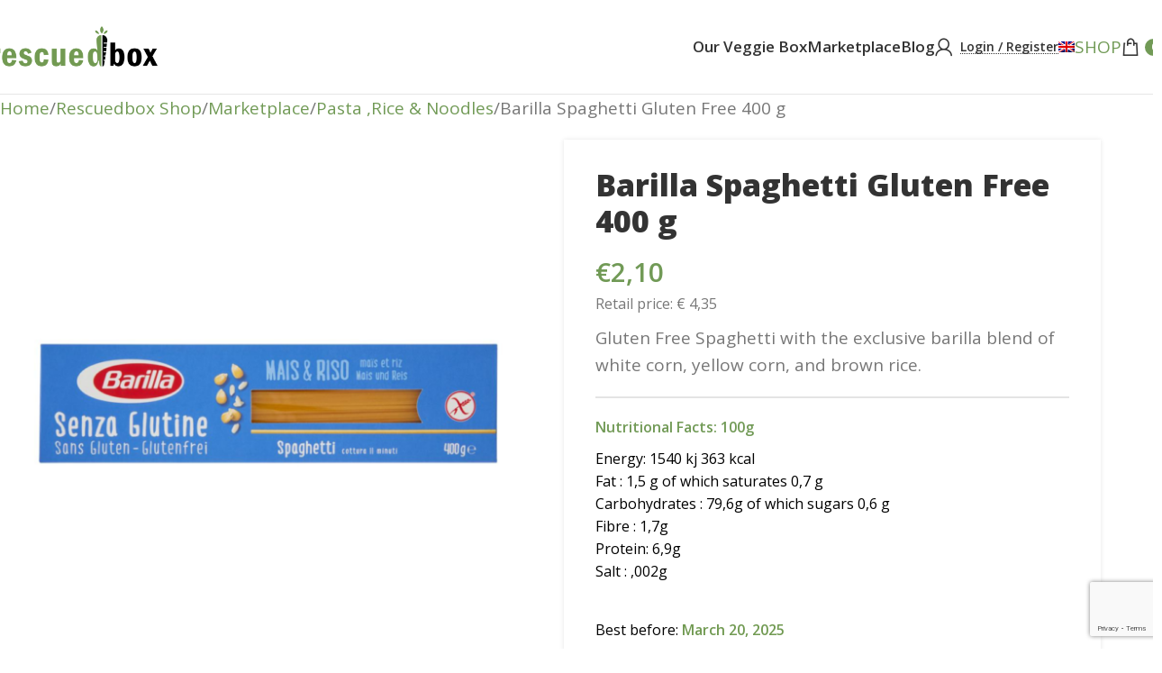

--- FILE ---
content_type: text/html; charset=UTF-8
request_url: https://rescuedbox.com/rescued-boxes/marketplace/pasta-rice/barilla-spaghetti-gluten-free-400-g/
body_size: 23780
content:
<!DOCTYPE html>
<html lang="en-US">
<head>
	<meta charset="UTF-8">
	<meta name="viewport" content="width=device-width, initial-scale=1.0, maximum-scale=1.0, user-scalable=no">
	<link rel="profile" href="https://gmpg.org/xfn/11">
	<link rel="pingback" href="">
	<meta name="google-site-verification" content="8XA9BPymoXlzDLYsUcc2JRywHYrvmtQgzWdYbcgxrms">
	<meta name='robots' content='index, follow, max-image-preview:large, max-snippet:-1, max-video-preview:-1' />
	<style>img:is([sizes="auto" i], [sizes^="auto," i]) { contain-intrinsic-size: 3000px 1500px }</style>
	<link rel="alternate" hreflang="en" href="https://rescuedbox.com/rescued-boxes/marketplace/pasta-rice/barilla-spaghetti-gluten-free-400-g/" />
<link rel="alternate" hreflang="x-default" href="https://rescuedbox.com/rescued-boxes/marketplace/pasta-rice/barilla-spaghetti-gluten-free-400-g/" />

	<!-- This site is optimized with the Yoast SEO plugin v25.8 - https://yoast.com/wordpress/plugins/seo/ -->
	<title>Barilla Spaghetti Gluten Free 400 g &#8212; Rescuedbox</title>
	<link rel="canonical" href="https://rescuedbox.com/rescued-boxes/marketplace/pasta-rice/barilla-spaghetti-gluten-free-400-g/" />
	<meta property="og:locale" content="en_US" />
	<meta property="og:type" content="article" />
	<meta property="og:title" content="Barilla Spaghetti Gluten Free 400 g &#8212; Rescuedbox" />
	<meta property="og:description" content="Gluten Free Spaghetti with the exclusive barilla blend of white corn, yellow corn, and brown rice." />
	<meta property="og:url" content="https://rescuedbox.com/rescued-boxes/marketplace/pasta-rice/barilla-spaghetti-gluten-free-400-g/" />
	<meta property="og:site_name" content="Rescuedbox" />
	<meta property="article:publisher" content="https://www.facebook.com/rescuedbox" />
	<meta property="article:modified_time" content="2023-10-05T11:51:09+00:00" />
	<meta property="og:image" content="https://rescuedbox.com/rescuedbox-media/uploads/2023/05/barilla-gluten-free.png" />
	<meta property="og:image:width" content="1000" />
	<meta property="og:image:height" content="1000" />
	<meta property="og:image:type" content="image/png" />
	<meta name="twitter:card" content="summary_large_image" />
	<script type="application/ld+json" class="yoast-schema-graph">{"@context":"https://schema.org","@graph":[{"@type":"WebPage","@id":"https://rescuedbox.com/rescued-boxes/marketplace/pasta-rice/barilla-spaghetti-gluten-free-400-g/","url":"https://rescuedbox.com/rescued-boxes/marketplace/pasta-rice/barilla-spaghetti-gluten-free-400-g/","name":"Barilla Spaghetti Gluten Free 400 g &#8212; Rescuedbox","isPartOf":{"@id":"https://rescuedbox.com/#website"},"primaryImageOfPage":{"@id":"https://rescuedbox.com/rescued-boxes/marketplace/pasta-rice/barilla-spaghetti-gluten-free-400-g/#primaryimage"},"image":{"@id":"https://rescuedbox.com/rescued-boxes/marketplace/pasta-rice/barilla-spaghetti-gluten-free-400-g/#primaryimage"},"thumbnailUrl":"https://rescuedbox.com/rescuedbox-media/uploads/2023/05/barilla-gluten-free.png","datePublished":"2023-05-17T15:15:15+00:00","dateModified":"2023-10-05T11:51:09+00:00","breadcrumb":{"@id":"https://rescuedbox.com/rescued-boxes/marketplace/pasta-rice/barilla-spaghetti-gluten-free-400-g/#breadcrumb"},"inLanguage":"en-US","potentialAction":[{"@type":"ReadAction","target":["https://rescuedbox.com/rescued-boxes/marketplace/pasta-rice/barilla-spaghetti-gluten-free-400-g/"]}]},{"@type":"ImageObject","inLanguage":"en-US","@id":"https://rescuedbox.com/rescued-boxes/marketplace/pasta-rice/barilla-spaghetti-gluten-free-400-g/#primaryimage","url":"https://rescuedbox.com/rescuedbox-media/uploads/2023/05/barilla-gluten-free.png","contentUrl":"https://rescuedbox.com/rescuedbox-media/uploads/2023/05/barilla-gluten-free.png","width":1000,"height":1000},{"@type":"BreadcrumbList","@id":"https://rescuedbox.com/rescued-boxes/marketplace/pasta-rice/barilla-spaghetti-gluten-free-400-g/#breadcrumb","itemListElement":[{"@type":"ListItem","position":1,"name":"Rescuedbox Shop","item":"https://rescuedbox.com/rescued-boxes/"},{"@type":"ListItem","position":2,"name":"Barilla Spaghetti Gluten Free 400 g"}]},{"@type":"WebSite","@id":"https://rescuedbox.com/#website","url":"https://rescuedbox.com/","name":"Rescuedbox","description":"We rescue fresh fruits and veggies","publisher":{"@id":"https://rescuedbox.com/#organization"},"potentialAction":[{"@type":"SearchAction","target":{"@type":"EntryPoint","urlTemplate":"https://rescuedbox.com/?s={search_term_string}"},"query-input":{"@type":"PropertyValueSpecification","valueRequired":true,"valueName":"search_term_string"}}],"inLanguage":"en-US"},{"@type":"Organization","@id":"https://rescuedbox.com/#organization","name":"Rescuedbox","url":"https://rescuedbox.com/","logo":{"@type":"ImageObject","inLanguage":"en-US","@id":"https://rescuedbox.com/#/schema/logo/image/","url":"https://rescuedbox.com/rescuedbox-media/uploads/2020/09/logo_facebook_sharing_rescuedbox2.png","contentUrl":"https://rescuedbox.com/rescuedbox-media/uploads/2020/09/logo_facebook_sharing_rescuedbox2.png","width":1200,"height":628,"caption":"Rescuedbox"},"image":{"@id":"https://rescuedbox.com/#/schema/logo/image/"},"sameAs":["https://www.facebook.com/rescuedbox","https://www.instagram.com/rescuedbox/"]}]}</script>
	<!-- / Yoast SEO plugin. -->


<link rel='dns-prefetch' href='//fonts.googleapis.com' />
<link rel="alternate" type="application/rss+xml" title="Rescuedbox &raquo; Feed" href="https://rescuedbox.com/feed/" />
<link rel="alternate" type="application/rss+xml" title="Rescuedbox &raquo; Comments Feed" href="https://rescuedbox.com/comments/feed/" />
<link rel='stylesheet' id='rescued-box-zip-code-checker-css' href='https://rescuedbox.com/rescuedbox-media/plugins/rescued-box-zip-code-checker/public/css/rescued-box-zip-code-checker-public.css?ver=1.0.0' type='text/css' media='all' />
<link rel='stylesheet' id='rescuedbox-miscellaneous-css' href='https://rescuedbox.com/rescuedbox-media/plugins/rescuedbox-miscellaneous/public/css/rescuedbox-miscellaneous-public.css?ver=1.0.0' type='text/css' media='all' />
<link rel='stylesheet' id='rescuedbox-reporting-system-css' href='https://rescuedbox.com/rescuedbox-media/plugins/rescuedbox-reporting-system/public/css/rescuedbox-reporting-system-public.css?ver=1.0.0' type='text/css' media='all' />
<style id='woocommerce-inline-inline-css' type='text/css'>
.woocommerce form .form-row .required { visibility: visible; }
</style>
<link rel='stylesheet' id='wpml-menu-item-0-css' href='https://rescuedbox.com/rescuedbox-media/plugins/sitepress-multilingual-cms/templates/language-switchers/menu-item/style.min.css?ver=1' type='text/css' media='all' />
<link rel='stylesheet' id='spgw_woocommerce_styles-css' href='https://rescuedbox.com/rescuedbox-media/plugins/saferpay_woocommerce_gateway/assets/css/notify.css?ver=2.1.0' type='text/css' media='all' />
<link rel='stylesheet' id='spgw_woocommerce_popup_styles-css' href='https://rescuedbox.com/rescuedbox-media/plugins/saferpay_woocommerce_gateway/assets/css/popup/jquery-ui.css?ver=2.1.0' type='text/css' media='all' />
<link rel='stylesheet' id='spgw_woocommerce_popup_mystyles-css' href='https://rescuedbox.com/rescuedbox-media/plugins/saferpay_woocommerce_gateway/assets/css/popup/pop-style.css?ver=2.1.0' type='text/css' media='all' />
<link rel='stylesheet' id='tablepress-default-css' href='https://rescuedbox.com/rescuedbox-media/plugins/tablepress/css/build/default.css?ver=3.2.1' type='text/css' media='all' />
<link rel='stylesheet' id='js_composer_front-css' href='https://rescuedbox.com/rescuedbox-media/uploads/2024/01/js_composer-1705488414.css?ver=8.2.7' type='text/css' media='all' />
<link rel='stylesheet' id='vc_font_awesome_5_shims-css' href='https://rescuedbox.com/rescuedbox-media/plugins/js_composer/assets/lib/vendor/dist/@fortawesome/fontawesome-free/css/v4-shims.min.css?ver=8.6.1' type='text/css' media='all' />
<link rel='stylesheet' id='vc_font_awesome_6-css' href='https://rescuedbox.com/rescuedbox-media/plugins/js_composer/assets/lib/vendor/dist/@fortawesome/fontawesome-free/css/all.min.css?ver=8.6.1' type='text/css' media='all' />
<link rel='stylesheet' id='wd-style-base-css' href='https://rescuedbox.com/rescuedbox-media/themes/woodmart/css/parts/base.min.css?ver=8.2.7' type='text/css' media='all' />
<link rel='stylesheet' id='wd-helpers-wpb-elem-css' href='https://rescuedbox.com/rescuedbox-media/themes/woodmart/css/parts/helpers-wpb-elem.min.css?ver=8.2.7' type='text/css' media='all' />
<link rel='stylesheet' id='wd-revolution-slider-css' href='https://rescuedbox.com/rescuedbox-media/themes/woodmart/css/parts/int-rev-slider.min.css?ver=8.2.7' type='text/css' media='all' />
<link rel='stylesheet' id='wd-woo-mod-variation-form-css' href='https://rescuedbox.com/rescuedbox-media/themes/woodmart/css/parts/woo-mod-variation-form.min.css?ver=8.2.7' type='text/css' media='all' />
<link rel='stylesheet' id='wd-int-woo-subscriptions-css' href='https://rescuedbox.com/rescuedbox-media/themes/woodmart/css/parts/int-woo-subscriptions.min.css?ver=8.2.7' type='text/css' media='all' />
<link rel='stylesheet' id='wd-wpml-css' href='https://rescuedbox.com/rescuedbox-media/themes/woodmart/css/parts/int-wpml.min.css?ver=8.2.7' type='text/css' media='all' />
<link rel='stylesheet' id='wd-wpbakery-base-css' href='https://rescuedbox.com/rescuedbox-media/themes/woodmart/css/parts/int-wpb-base.min.css?ver=8.2.7' type='text/css' media='all' />
<link rel='stylesheet' id='wd-wpbakery-base-deprecated-css' href='https://rescuedbox.com/rescuedbox-media/themes/woodmart/css/parts/int-wpb-base-deprecated.min.css?ver=8.2.7' type='text/css' media='all' />
<link rel='stylesheet' id='wd-woocommerce-base-css' href='https://rescuedbox.com/rescuedbox-media/themes/woodmart/css/parts/woocommerce-base.min.css?ver=8.2.7' type='text/css' media='all' />
<link rel='stylesheet' id='wd-mod-star-rating-css' href='https://rescuedbox.com/rescuedbox-media/themes/woodmart/css/parts/mod-star-rating.min.css?ver=8.2.7' type='text/css' media='all' />
<link rel='stylesheet' id='wd-woocommerce-block-notices-css' href='https://rescuedbox.com/rescuedbox-media/themes/woodmart/css/parts/woo-mod-block-notices.min.css?ver=8.2.7' type='text/css' media='all' />
<link rel='stylesheet' id='wd-woo-mod-quantity-css' href='https://rescuedbox.com/rescuedbox-media/themes/woodmart/css/parts/woo-mod-quantity.min.css?ver=8.2.7' type='text/css' media='all' />
<link rel='stylesheet' id='wd-woo-single-prod-el-base-css' href='https://rescuedbox.com/rescuedbox-media/themes/woodmart/css/parts/woo-single-prod-el-base.min.css?ver=8.2.7' type='text/css' media='all' />
<link rel='stylesheet' id='wd-woo-mod-stock-status-css' href='https://rescuedbox.com/rescuedbox-media/themes/woodmart/css/parts/woo-mod-stock-status.min.css?ver=8.2.7' type='text/css' media='all' />
<link rel='stylesheet' id='wd-woo-opt-hide-larger-price-css' href='https://rescuedbox.com/rescuedbox-media/themes/woodmart/css/parts/woo-opt-hide-larger-price.min.css?ver=8.2.7' type='text/css' media='all' />
<link rel='stylesheet' id='wd-woo-mod-shop-attributes-css' href='https://rescuedbox.com/rescuedbox-media/themes/woodmart/css/parts/woo-mod-shop-attributes.min.css?ver=8.2.7' type='text/css' media='all' />
<link rel='stylesheet' id='wd-opt-carousel-disable-css' href='https://rescuedbox.com/rescuedbox-media/themes/woodmart/css/parts/opt-carousel-disable.min.css?ver=8.2.7' type='text/css' media='all' />
<link rel='stylesheet' id='child-style-css' href='https://rescuedbox.com/rescuedbox-media/themes/rescuedbox/style.css?ver=8.2.7' type='text/css' media='all' />
<link rel='stylesheet' id='wd-header-base-css' href='https://rescuedbox.com/rescuedbox-media/themes/woodmart/css/parts/header-base.min.css?ver=8.2.7' type='text/css' media='all' />
<link rel='stylesheet' id='wd-mod-tools-css' href='https://rescuedbox.com/rescuedbox-media/themes/woodmart/css/parts/mod-tools.min.css?ver=8.2.7' type='text/css' media='all' />
<link rel='stylesheet' id='wd-woo-mod-login-form-css' href='https://rescuedbox.com/rescuedbox-media/themes/woodmart/css/parts/woo-mod-login-form.min.css?ver=8.2.7' type='text/css' media='all' />
<link rel='stylesheet' id='wd-header-my-account-css' href='https://rescuedbox.com/rescuedbox-media/themes/woodmart/css/parts/header-el-my-account.min.css?ver=8.2.7' type='text/css' media='all' />
<link rel='stylesheet' id='wd-header-elements-base-css' href='https://rescuedbox.com/rescuedbox-media/themes/woodmart/css/parts/header-el-base.min.css?ver=8.2.7' type='text/css' media='all' />
<link rel='stylesheet' id='wd-button-css' href='https://rescuedbox.com/rescuedbox-media/themes/woodmart/css/parts/el-button.min.css?ver=8.2.7' type='text/css' media='all' />
<link rel='stylesheet' id='wd-header-cart-side-css' href='https://rescuedbox.com/rescuedbox-media/themes/woodmart/css/parts/header-el-cart-side.min.css?ver=8.2.7' type='text/css' media='all' />
<link rel='stylesheet' id='wd-header-cart-css' href='https://rescuedbox.com/rescuedbox-media/themes/woodmart/css/parts/header-el-cart.min.css?ver=8.2.7' type='text/css' media='all' />
<link rel='stylesheet' id='wd-widget-shopping-cart-css' href='https://rescuedbox.com/rescuedbox-media/themes/woodmart/css/parts/woo-widget-shopping-cart.min.css?ver=8.2.7' type='text/css' media='all' />
<link rel='stylesheet' id='wd-widget-product-list-css' href='https://rescuedbox.com/rescuedbox-media/themes/woodmart/css/parts/woo-widget-product-list.min.css?ver=8.2.7' type='text/css' media='all' />
<link rel='stylesheet' id='wd-header-mobile-nav-dropdown-css' href='https://rescuedbox.com/rescuedbox-media/themes/woodmart/css/parts/header-el-mobile-nav-dropdown.min.css?ver=8.2.7' type='text/css' media='all' />
<link rel='stylesheet' id='wd-page-title-css' href='https://rescuedbox.com/rescuedbox-media/themes/woodmart/css/parts/page-title.min.css?ver=8.2.7' type='text/css' media='all' />
<link rel='stylesheet' id='wd-woo-single-prod-predefined-css' href='https://rescuedbox.com/rescuedbox-media/themes/woodmart/css/parts/woo-single-prod-predefined.min.css?ver=8.2.7' type='text/css' media='all' />
<link rel='stylesheet' id='wd-woo-single-prod-and-quick-view-predefined-css' href='https://rescuedbox.com/rescuedbox-media/themes/woodmart/css/parts/woo-single-prod-and-quick-view-predefined.min.css?ver=8.2.7' type='text/css' media='all' />
<link rel='stylesheet' id='wd-woo-single-prod-el-tabs-predefined-css' href='https://rescuedbox.com/rescuedbox-media/themes/woodmart/css/parts/woo-single-prod-el-tabs-predefined.min.css?ver=8.2.7' type='text/css' media='all' />
<link rel='stylesheet' id='wd-woo-single-prod-opt-base-css' href='https://rescuedbox.com/rescuedbox-media/themes/woodmart/css/parts/woo-single-prod-opt-base.min.css?ver=8.2.7' type='text/css' media='all' />
<link rel='stylesheet' id='wd-woo-single-prod-el-gallery-css' href='https://rescuedbox.com/rescuedbox-media/themes/woodmart/css/parts/woo-single-prod-el-gallery.min.css?ver=8.2.7' type='text/css' media='all' />
<link rel='stylesheet' id='wd-swiper-css' href='https://rescuedbox.com/rescuedbox-media/themes/woodmart/css/parts/lib-swiper.min.css?ver=8.2.7' type='text/css' media='all' />
<link rel='stylesheet' id='wd-swiper-arrows-css' href='https://rescuedbox.com/rescuedbox-media/themes/woodmart/css/parts/lib-swiper-arrows.min.css?ver=8.2.7' type='text/css' media='all' />
<link rel='stylesheet' id='wd-accordion-css' href='https://rescuedbox.com/rescuedbox-media/themes/woodmart/css/parts/el-accordion.min.css?ver=8.2.7' type='text/css' media='all' />
<link rel='stylesheet' id='wd-accordion-elem-wpb-css' href='https://rescuedbox.com/rescuedbox-media/themes/woodmart/css/parts/el-accordion-wpb-elem.min.css?ver=8.2.7' type='text/css' media='all' />
<link rel='stylesheet' id='wd-social-icons-css' href='https://rescuedbox.com/rescuedbox-media/themes/woodmart/css/parts/el-social-icons.min.css?ver=8.2.7' type='text/css' media='all' />
<link rel='stylesheet' id='wd-widget-collapse-css' href='https://rescuedbox.com/rescuedbox-media/themes/woodmart/css/parts/opt-widget-collapse.min.css?ver=8.2.7' type='text/css' media='all' />
<link rel='stylesheet' id='wd-footer-base-css' href='https://rescuedbox.com/rescuedbox-media/themes/woodmart/css/parts/footer-base.min.css?ver=8.2.7' type='text/css' media='all' />
<link rel='stylesheet' id='wd-mfp-popup-css' href='https://rescuedbox.com/rescuedbox-media/themes/woodmart/css/parts/lib-magnific-popup.min.css?ver=8.2.7' type='text/css' media='all' />
<link rel='stylesheet' id='wd-section-title-css' href='https://rescuedbox.com/rescuedbox-media/themes/woodmart/css/parts/el-section-title.min.css?ver=8.2.7' type='text/css' media='all' />
<link rel='stylesheet' id='wd-mod-highlighted-text-css' href='https://rescuedbox.com/rescuedbox-media/themes/woodmart/css/parts/mod-highlighted-text.min.css?ver=8.2.7' type='text/css' media='all' />
<link rel='stylesheet' id='wd-widget-nav-css' href='https://rescuedbox.com/rescuedbox-media/themes/woodmart/css/parts/widget-nav.min.css?ver=8.2.7' type='text/css' media='all' />
<link rel='stylesheet' id='wd-scroll-top-css' href='https://rescuedbox.com/rescuedbox-media/themes/woodmart/css/parts/opt-scrolltotop.min.css?ver=8.2.7' type='text/css' media='all' />
<link rel='stylesheet' id='wd-mod-nav-menu-label-css' href='https://rescuedbox.com/rescuedbox-media/themes/woodmart/css/parts/mod-nav-menu-label.min.css?ver=8.2.7' type='text/css' media='all' />
<link rel='stylesheet' id='wd-header-banner-css' href='https://rescuedbox.com/rescuedbox-media/themes/woodmart/css/parts/opt-header-banner.min.css?ver=8.2.7' type='text/css' media='all' />
<link rel='stylesheet' id='wd-bottom-toolbar-css' href='https://rescuedbox.com/rescuedbox-media/themes/woodmart/css/parts/opt-bottom-toolbar.min.css?ver=8.2.7' type='text/css' media='all' />
<link rel='stylesheet' id='xts-google-fonts-css' href='https://fonts.googleapis.com/css?family=Open+Sans%3A400%2C600%2C800&#038;ver=8.2.7' type='text/css' media='all' />
<script type="text/javascript" id="wpml-cookie-js-extra">
/* <![CDATA[ */
var wpml_cookies = {"wp-wpml_current_language":{"value":"en","expires":1,"path":"\/"}};
var wpml_cookies = {"wp-wpml_current_language":{"value":"en","expires":1,"path":"\/"}};
/* ]]> */
</script>
<script type="text/javascript" src="https://rescuedbox.com/rescuedbox-media/plugins/sitepress-multilingual-cms/res/js/cookies/language-cookie.js?ver=481990" id="wpml-cookie-js" defer="defer" data-wp-strategy="defer"></script>
<script type="text/javascript" src="https://rescuedbox.com/wp-includes/js/jquery/jquery.min.js?ver=3.7.1" id="jquery-core-js"></script>
<script type="text/javascript" src="https://rescuedbox.com/rescuedbox-media/plugins/rescuedbox-miscellaneous/public/js/rescuedbox-miscellaneous-public.js?ver=1.0.0" id="rescuedbox-miscellaneous-js"></script>
<script type="text/javascript" src="https://rescuedbox.com/rescuedbox-media/plugins/rescuedbox-reporting-system/public/js/rescuedbox-reporting-system-public.js?ver=1.0.0" id="rescuedbox-reporting-system-js"></script>
<script type="text/javascript" src="https://rescuedbox.com/rescuedbox-media/plugins/woocommerce/assets/js/jquery-blockui/jquery.blockUI.min.js?ver=2.7.0-wc.9.8.2" id="jquery-blockui-js" data-wp-strategy="defer"></script>
<script type="text/javascript" id="wc-add-to-cart-js-extra">
/* <![CDATA[ */
var wc_add_to_cart_params = {"ajax_url":"\/wp-admin\/admin-ajax.php","wc_ajax_url":"\/?wc-ajax=%%endpoint%%","i18n_view_cart":"View cart","cart_url":"https:\/\/rescuedbox.com\/basket\/","is_cart":"","cart_redirect_after_add":"no"};
/* ]]> */
</script>
<script type="text/javascript" src="https://rescuedbox.com/rescuedbox-media/plugins/woocommerce/assets/js/frontend/add-to-cart.min.js?ver=9.8.2" id="wc-add-to-cart-js" data-wp-strategy="defer"></script>
<script type="text/javascript" id="wc-single-product-js-extra">
/* <![CDATA[ */
var wc_single_product_params = {"i18n_required_rating_text":"Please select a rating","i18n_rating_options":["1 of 5 stars","2 of 5 stars","3 of 5 stars","4 of 5 stars","5 of 5 stars"],"i18n_product_gallery_trigger_text":"View full-screen image gallery","review_rating_required":"yes","flexslider":{"rtl":false,"animation":"slide","smoothHeight":true,"directionNav":false,"controlNav":"thumbnails","slideshow":false,"animationSpeed":500,"animationLoop":false,"allowOneSlide":false},"zoom_enabled":"","zoom_options":[],"photoswipe_enabled":"","photoswipe_options":{"shareEl":false,"closeOnScroll":false,"history":false,"hideAnimationDuration":0,"showAnimationDuration":0},"flexslider_enabled":""};
/* ]]> */
</script>
<script type="text/javascript" src="https://rescuedbox.com/rescuedbox-media/plugins/woocommerce/assets/js/frontend/single-product.min.js?ver=9.8.2" id="wc-single-product-js" defer="defer" data-wp-strategy="defer"></script>
<script type="text/javascript" src="https://rescuedbox.com/rescuedbox-media/plugins/woocommerce/assets/js/js-cookie/js.cookie.min.js?ver=2.1.4-wc.9.8.2" id="js-cookie-js" defer="defer" data-wp-strategy="defer"></script>
<script type="text/javascript" id="woocommerce-js-extra">
/* <![CDATA[ */
var woocommerce_params = {"ajax_url":"\/wp-admin\/admin-ajax.php","wc_ajax_url":"\/?wc-ajax=%%endpoint%%","i18n_password_show":"Show password","i18n_password_hide":"Hide password"};
/* ]]> */
</script>
<script type="text/javascript" src="https://rescuedbox.com/rescuedbox-media/plugins/woocommerce/assets/js/frontend/woocommerce.min.js?ver=9.8.2" id="woocommerce-js" defer="defer" data-wp-strategy="defer"></script>
<script type="text/javascript" src="https://rescuedbox.com/rescuedbox-media/plugins/js_composer/assets/js/vendors/woocommerce-add-to-cart.js?ver=8.6.1" id="vc_woocommerce-add-to-cart-js-js"></script>
<script type="text/javascript" src="https://rescuedbox.com/rescuedbox-media/plugins/saferpay_woocommerce_gateway/assets/js/polyfill.js?ver=2.1.0" id="sfwp_polyfill_js-js"></script>
<script type="text/javascript" src="https://rescuedbox.com/rescuedbox-media/themes/woodmart/js/libs/device.min.js?ver=8.2.7" id="wd-device-library-js"></script>
<script type="text/javascript" src="https://rescuedbox.com/rescuedbox-media/themes/woodmart/js/scripts/global/scrollBar.min.js?ver=8.2.7" id="wd-scrollbar-js"></script>
<script type="text/javascript" src="https://rescuedbox.com/rescuedbox-media/plugins/rescued-box-zip-code-checker/public/js/libs/listjs/list.min.js?ver=1.0.0" id="zcc_front_end_list_js-js"></script>
<script type="text/javascript" src="https://rescuedbox.com/rescuedbox-media/plugins/rescued-box-zip-code-checker/public/js/libs/select2/select2.min.js?ver=1.0.0" id="zcc_front_end_select2_js-js"></script>
<script type="text/javascript" src="https://rescuedbox.com/rescuedbox-media/plugins/rescued-box-zip-code-checker/public/js/libs/mCustomScrollbar/jquery.mCustomScrollbar.min.js?ver=1.0.0" id="zcc_front_end_mCustomScrollbar_js-js"></script>
<script type="text/javascript" src="https://rescuedbox.com/rescuedbox-media/plugins/rescued-box-zip-code-checker/public/js/libs/mCustomScrollbar/jquery.mousewheel.min.js?ver=1.0.0" id="zcc_front_end_mousewheel_js-js"></script>
<script type="text/javascript" src="https://rescuedbox.com/rescuedbox-media/plugins/rescued-box-zip-code-checker/public/js/rescued-box-zip-code-checker-public.js?ver=1.0.0" id="zcc_front_end_public_js-js"></script>
<script type="text/javascript" id="zcc_front_end_inline_js-js-extra">
/* <![CDATA[ */
var zipcodechecker = {"zcc_ajax_url":"https:\/\/rescuedbox.com\/wp-admin\/admin-ajax.php","zcc_site_url":"https:\/\/rescuedbox.com","zcc_lang":"en","zcc_security":"60053dd90a"};
/* ]]> */
</script>
<script type="text/javascript" src="https://rescuedbox.com/rescuedbox-media/plugins/rescued-box-zip-code-checker/public/js/rescued-box-zip-code-checker-inline.js?ver=1.0.0" id="zcc_front_end_inline_js-js"></script>
<script></script><link rel="EditURI" type="application/rsd+xml" title="RSD" href="https://rescuedbox.com/xmlrpc.php?rsd" />
<meta name="generator" content="WordPress 6.8.3" />
<meta name="generator" content="WooCommerce 9.8.2" />
<link rel='shortlink' href='https://rescuedbox.com/?p=27526' />
<link rel="alternate" title="oEmbed (JSON)" type="application/json+oembed" href="https://rescuedbox.com/api/oembed/1.0/embed?url=https%3A%2F%2Frescuedbox.com%2Frescued-boxes%2Fmarketplace%2Fpasta-rice%2Fbarilla-spaghetti-gluten-free-400-g%2F" />
<link rel="alternate" title="oEmbed (XML)" type="text/xml+oembed" href="https://rescuedbox.com/api/oembed/1.0/embed?url=https%3A%2F%2Frescuedbox.com%2Frescued-boxes%2Fmarketplace%2Fpasta-rice%2Fbarilla-spaghetti-gluten-free-400-g%2F&#038;format=xml" />
<meta name="generator" content="WPML ver:4.8.1 stt:1;" />
		<style>
			.vc_message_box.informational-addon {font-size: .7em;box-shadow: 0 0 0 1px;color: rgb(113 154 82);}
			.vc_message_box.informational-addon .vc_message_box-icon {color: rgb(113 154 82);}
		</style>
		<meta name="theme-color" content="#719a56">					<meta name="viewport" content="width=device-width, initial-scale=1.0, maximum-scale=1.0, user-scalable=no">
											<link rel="preload" as="font" href="https://rescuedbox.com/rescuedbox-media/themes/woodmart/fonts/woodmart-font-1-400.woff2?v=8.2.7" type="font/woff2" crossorigin>
						<noscript><style>.woocommerce-product-gallery{ opacity: 1 !important; }</style></noscript>
	<meta name="generator" content="Powered by WPBakery Page Builder - drag and drop page builder for WordPress."/>
<meta name="generator" content="Powered by Slider Revolution 6.7.37 - responsive, Mobile-Friendly Slider Plugin for WordPress with comfortable drag and drop interface." />
<link rel="icon" href="https://rescuedbox.com/rescuedbox-media/uploads/2020/08/cropped-rescuedbox-36x36-1-32x32.png" sizes="32x32" />
<link rel="icon" href="https://rescuedbox.com/rescuedbox-media/uploads/2020/08/cropped-rescuedbox-36x36-1-192x192.png" sizes="192x192" />
<link rel="apple-touch-icon" href="https://rescuedbox.com/rescuedbox-media/uploads/2020/08/cropped-rescuedbox-36x36-1-180x180.png" />
<meta name="msapplication-TileImage" content="https://rescuedbox.com/rescuedbox-media/uploads/2020/08/cropped-rescuedbox-36x36-1-270x270.png" />
<script>function setREVStartSize(e){
			//window.requestAnimationFrame(function() {
				window.RSIW = window.RSIW===undefined ? window.innerWidth : window.RSIW;
				window.RSIH = window.RSIH===undefined ? window.innerHeight : window.RSIH;
				try {
					var pw = document.getElementById(e.c).parentNode.offsetWidth,
						newh;
					pw = pw===0 || isNaN(pw) || (e.l=="fullwidth" || e.layout=="fullwidth") ? window.RSIW : pw;
					e.tabw = e.tabw===undefined ? 0 : parseInt(e.tabw);
					e.thumbw = e.thumbw===undefined ? 0 : parseInt(e.thumbw);
					e.tabh = e.tabh===undefined ? 0 : parseInt(e.tabh);
					e.thumbh = e.thumbh===undefined ? 0 : parseInt(e.thumbh);
					e.tabhide = e.tabhide===undefined ? 0 : parseInt(e.tabhide);
					e.thumbhide = e.thumbhide===undefined ? 0 : parseInt(e.thumbhide);
					e.mh = e.mh===undefined || e.mh=="" || e.mh==="auto" ? 0 : parseInt(e.mh,0);
					if(e.layout==="fullscreen" || e.l==="fullscreen")
						newh = Math.max(e.mh,window.RSIH);
					else{
						e.gw = Array.isArray(e.gw) ? e.gw : [e.gw];
						for (var i in e.rl) if (e.gw[i]===undefined || e.gw[i]===0) e.gw[i] = e.gw[i-1];
						e.gh = e.el===undefined || e.el==="" || (Array.isArray(e.el) && e.el.length==0)? e.gh : e.el;
						e.gh = Array.isArray(e.gh) ? e.gh : [e.gh];
						for (var i in e.rl) if (e.gh[i]===undefined || e.gh[i]===0) e.gh[i] = e.gh[i-1];
											
						var nl = new Array(e.rl.length),
							ix = 0,
							sl;
						e.tabw = e.tabhide>=pw ? 0 : e.tabw;
						e.thumbw = e.thumbhide>=pw ? 0 : e.thumbw;
						e.tabh = e.tabhide>=pw ? 0 : e.tabh;
						e.thumbh = e.thumbhide>=pw ? 0 : e.thumbh;
						for (var i in e.rl) nl[i] = e.rl[i]<window.RSIW ? 0 : e.rl[i];
						sl = nl[0];
						for (var i in nl) if (sl>nl[i] && nl[i]>0) { sl = nl[i]; ix=i;}
						var m = pw>(e.gw[ix]+e.tabw+e.thumbw) ? 1 : (pw-(e.tabw+e.thumbw)) / (e.gw[ix]);
						newh =  (e.gh[ix] * m) + (e.tabh + e.thumbh);
					}
					var el = document.getElementById(e.c);
					if (el!==null && el) el.style.height = newh+"px";
					el = document.getElementById(e.c+"_wrapper");
					if (el!==null && el) {
						el.style.height = newh+"px";
						el.style.display = "block";
					}
				} catch(e){
					console.log("Failure at Presize of Slider:" + e)
				}
			//});
		  };</script>
		<style type="text/css" id="wp-custom-css">
			/*BUTTON ABOUT OUR MARKETPLACE INSIDE CATEGORY*/
li#menu-item-25349 {
    display: flex;
    align-items: center;
    justify-content: center;
    line-height: 155%;
}

form.woocommerce-checkout {
    column-gap: 0;
}

/*CODE TO DISABLE SUBSCRIPTIONS*/
/*

*/

/*.cancel_n_resub{
	display:none!important;
}*/
/*CODE TO DISABLE SUBSCRIPTIONS*/
body:not(.woocommerce-account) .wd-content-layout {
    padding-block: 0;
}
body.page-id-658 .wd-prefooter {
    display: none;
}

.wd-product .product-image-link img {
    display: flex !important;
    object-fit: contain;
    min-height: 200px;
    max-height: 200px;
}

.wd-registration-page{
	max-width: 1300px !important;
}
li#menu-item-25349 a {
    display: flex;
    align-items: center;
    justify-content: center;
}

.full-and-we-deliver {
    display: flex;
    background: transparent !important;
    color: #719a56 !important;
    margin: 0;
    padding: 0;
    width: auto;
    min-width: 80px;
    font-weight: 700;
}

.full-and-we-deliver a {
    color: #719a56 !important;
}
.full-and-we-deliver {
    padding: 0 !important;
    box-shadow: none !important;
}
/*BUTTON ABOUT OUR MARKETPLACE INSIDE CATEGORY*/
a.woodmart-social-icon.social-pinterest {
    display: none;
}
.woodmart-cookies-popup {
    max-width: 400px;
    margin-left: 20px;
}
a.reset_variations {
    margin-top: 10px !important;
    display: block;
    font-size: 100%;
    text-align: right;
}
.wd-shop-desc {
    margin-bottom: 10px;
}
.wd-progress-bar.wd-stock-progress-bar {
    display: none;
}
span.subscription-switch-direction {
    display: none;
}
.print-for-delivery {
	background: #719a56;
	border-radius: 5em;
	padding: 5px 10px;
	color: #fff;
}
.print-for-delivery:hover{color:#fff;opacity:0.7;}
.wd-term-desc {
    border: 2px solid #719a56;
    padding: 10px;
    margin-bottom: 15px;
}
.cancel_n_resub {
    display: block;
}
.wd-term-desc p {
    font-size: 15px;
    margin-bottom: 10px;
}
.about-button-marketplace {
    display:flex;
    border-radius: 0;
    padding: 10px 15px;
    margin-left: -10px;
    margin-bottom: 30px;
    align-items: center;
    justify-content: center;
    align-content:center;
}
.btn-light-color a {
    color: #fff;
}
.product-type-variable-subscription p.price {
    display: none;
}
.single-product .woocommerce-variation-price {
    margin-bottom: 25px;
    border-bottom: 3px solid #e5e5e5;
    padding-bottom: 15px;
}
.order-review-before.show-for-nonlogged.inviting-guests {
    border: 4px solid rgb(113 154 82);
    font-size: 14px;
    padding: 10px;
}

.order-review-before.show-for-nonlogged.inviting-guests p {
    margin: 0;
}

.order-review-before.show-for-nonlogged.inviting-guests i {
    margin-right: 10px;
    color: #729b57;
}
ul.woocommerce-error .amount {
    color: #000 !important;
    text-decoration: underline;
}
ul.woocommerce-error a {
    color: #000;
    font-weight: 600;
}
.woocommerce-checkout input#billing_postcode {
    text-align: left;
    padding: 0 15px;
}
.whb-mobile-center ul#menu-language-menu-1 li, .whb-mobile-center ul#menu-language-menu-1 a {
    align-items: flex-end !important;
}
.informational-addon a {
    color: rgb(0 0 0);
    font-weight: 600;
	text-decoration:underline;
}
h3#ship-to-different-address {
    display: none;
}
div.quantity input[type="button"]:hover {
    color: rgb(0 0 0) !important;
    border: 1px solid rgb(0 0 0);
}
span.price-suffix {
    display: inline-block !important;
    font-size: 18px;
    color: rgb(113 154 82);
    font-weight: 600;
    margin-left: 13px;
}
.saferpaycw-alias-input-box {
    display: none;
}
.nutribox-container {
    padding: 0;
    font-size: 13px;
}
div.quantity input[type="number"] {
    width: 30px;
    height: 42px;
    border-radius: 0;
    border-right: none;
    border-top: 1px solid;
    border-bottom: 1px solid;
    border-left: none;
}
div.quantity input[type="button"] {
    padding: 0 5px !important;
    min-width: 25px;
    height: 42px;
    border: 1px solid !important;
    background: rgb(0 0 0 / 0%);
    box-shadow: none;
    text-align: center !important;
}
.nutribox-container li {margin-bottom: 0;}

ul.nutribox-list {margin-bottom: 0;}

.nutribox-container p:empty {display: none;}

.nutribox-container b {margin-bottom: 10px;display: block;color: rgb(113 154 82);font-weight: 900;}

ul.nutribox-list li {color: rgb(0 0 0);}
/*.woocommerce-cart  tr.woocommerce-shipping-totals.shipping {display: flex;flex-flow: column;width: 100%;max-width: 100%;}

.woocommerce-cart  p.woocommerce-shipping-destination {text-align: left !important;}

.woocommerce-cart  #shipping_method label {text-align: left;}*/
.whb-mobile-right ul#menu-language-menu-1 a {
    align-items: flex-end;
}
body.woocommerce-checkout ul.woocommerce-error {
    position: relative;
    width: 100%;
    z-index: 1;
    top: 0;
}
p.woocommerce-form-row label {
    font-size: 14px;
}
footer .wd-social-icons {
    text-align: left;
}
span.dadd {
    display: block;
    border-bottom: 1px dotted;
    margin-bottom: 10px;
}
a#enter_manual_address {
    font-size: 13px;
    margin-bottom: 20px !important;
    display: block;
}
footer div#custom_html-2 ul li {
    display: block;
    color: rgb(187 187 187);
    font-size: 14px;
}
.cancel_n_resub b {
    margin: 0;
}
.woodmart-open-popup.scrollToTop:after{
	display:none;
}
.woodmart-open-popup.scrollLikeTop {
    left: 20px;
	position:fixed;
	bottom:20px;
	border-radius: 0px;
}
.woocommerce-MyAccount-content span#billing_alternative_dropoff-description {
    display: none !important;
}
.cancel_n_resub:before {
    font-size: 22px;
    left: 13px;
    background: rgb(255 255 255);
    height: 36px;
    color: rgb(114 154 82);
    border-radius: 5em;
    line-height: 36px;
    width: 35px;
    text-align: center;
    top: 20px;
}
li.meta-author{display:none;}
.response.loaded.loaded-error {
    background: rgb(255 0 0);
    color: rgb(255 255 255);
    font-size: 13px;
    padding: 10px;
    text-align: center;
}
a.itsec-recaptcha-opt-in__agree {
    background: rgb(113 154 86);
    color: rgb(255 255 255);
    font-size: 16px;
    border-bottom: 1px dotted;
    padding: 3px 10px;
    border-radius: 5em;
}
a.itsec-recaptcha-opt-in__agree:hover {
    opacity: 0.6;
}
p.woocommerce-form-row.form-row.form-row input {
    text-align: left;
    padding: 0 10px;
}
.woocommerce-account .page-title {
    display: none;
}
a.woodmart-social-icon.social-linkedin {
    display: none;
}
::-webkit-input-placeholder { /* Edge */
  font-size: 12px;
  color:#737373;
}

:-ms-input-placeholder { /* Internet Explorer 10-11 */
  color:#737373;
}

::placeholder {
  color:#737373;
}
p.no_subscriptions.woocommerce-message {
    background: rgb(211 211 211);
}
.next_payment_date_indicator {
    display: block;
    margin-bottom: 55px!important;
    margin: 16px 0 8px;
    text-align: left;
}
.woodmart-cookies-inner {
    -webkit-box-orient: vertical;
    -webkit-box-direction: normal;
        -ms-flex-flow: column;
            flex-flow: column;
    -webkit-box-align: center;
        -ms-flex-align: center;
            align-items: center;
    -webkit-box-pack: center;
        -ms-flex-pack: center;
            justify-content: center;
}
.notify-for-changed {
    border: 2px dotted;
    padding: 10px;
    margin-bottom: 15px;
    font-size: 14px;
}
.woocommerce-store-notice .woocommerce-store-notice__dismiss-link {
    display: none;
}
button.button.woocommerce-button.woocommerce-form-login__submit, button.woocommerce-Button.button {
    font-weight: 400;
    font-size: 14px !important;
    text-transform: capitalize;
}
.woocommerce-orders .woocommerce-message.woocommerce-message--info.woocommerce-Message.woocommerce-Message--info.woocommerce-info {
    background: rgb(211 211 211);
}
.woodmart-cookies-inner .cookies-info-text {
    padding: 0;
    text-align: center;
    margin-bottom: 20px;
}
.tablepress tfoot th, .tablepress thead th {
    background-color: rgb(255 255 255);
}
@media (max-width: 749px){
	body.page page-id-3748 form.wpcf7-form {
   padding: 4px;
    text-align: center;
	}
	.about-button-marketplace {
    display: inline-block !important;
    border-radius: 5em !important;
    padding: 5px 10px !important;
    margin-left: -10px !important;
    margin-bottom: 0 !important;
    color: #fff !important;
    background-color: #0f0f0f !important;
}
}

@media (max-width: 480px){
	.ribbon {
    padding: 15px 35px 15px 15px !important;
    font-size: 25px !important;
		align-items: flex-start !important;
}
}
/*marketplace*/
/*MARKETPLACE*/
.wd-product-sku {
    font-size: 12px !important;
}
.wd-product-stock {
    font-size: 13px;
    margin-top: 5px;
}
.wd-price-unit {
    font-size: 14px;
    color: #729a52;
}
.retail-suggested-container .st-t-rb span {
    color: #898989;
    font-size: 22px;
    line-height: 1.2;
    font-weight: 500;
}
.single-product-page p.price {
    margin-bottom: 5px;
}

.retail-suggested-container .st-t-rb:before{
    text-decoration: line-through;
    content:'';
    position:absolute;
        width:100px;
    height:2px;
    color: #959595;
}

/*.retail-suggested-container .st-t-rb:before {
    content: '';
    position: absolute;
    width: 55px;
    height: 2px;
    background: #000;
    margin-left: 1px;
    margin-top: 13px;
    transform: rotate(350deg);
    text-align: center;
}*/

/*.retail-suggested-container.loop-product-label .st-t-rb:before {
    content: '';
    position: absolute;
    width: 35px !important;
    height: 2px;
    background: #00000069;
    margin-left: -1px !important;
    margin-top: 11px !important;
    transform: rotate(170deg);
    text-align: center;
}*/
.retail-suggested-container.loop-product-label .st-t-rb span{
	color: #898989;
    font-size: 13px;
    line-height: 1.2;
    font-weight: 500;
}
span.st-t-rb span {
    text-decoration: line-through;
}
.retail-suggested-container.loop-product-label {
    font-size: 13px;
}
.retail-suggested-container {
    margin-bottom: 10px;
    font-size: 13px;
}
.product-grid-item.outofstock, .product-grid-item.marketplace-expired {
    opacity: 0.7;
    pointer-events: none;
    cursor: not-allowed !important;
}
.product-grid-item.outofstock *, .product-grid-item.marketplace-expired * {
    color: #808080 !important;
}
.archive span.wd-price-unit {
    display: none !important;
}
.product-grid-item.outofstock .wd-add-btn a span, .product-grid-item.marketplace-expired .wd-add-btn a span{color: #fff !important;}

.product-grid-item.outofstock .wd-add-btn a, .product-grid-item.marketplace-expired .wd-add-btn a{
    background: #838383;
}
.nutribox-container {
    padding: 0;
    font-size: 16px;
    border-top: 2px solid #e4e4e4;
    margin-top: 15px;
}
.retail-suggested-container {
    margin-bottom: 10px;
    font-size: 16px;
}
.expiration-date-container {
    display: inline-block;
    margin-top: 20px;
    font-size: 16px;
    font-weight: 500;
    padding-bottom: 15px;
    color: #000;
}
.expiration-date-container .ed-t-rb {
    color: #719a52 !important;
    font-weight: 600 !important;
}
.nutribox-container b {
    margin-bottom: 10px;
    color: rgb(113 154 86);
    font-weight: 600;
    display: inline-block;
    margin-top: 20px;
}
.nutribox-container ul {
    list-style: none;
    padding: 0;
}
ul.nutribox-list li {
    color: rgb(0 0 0);
}
body.archive .wd-product-stock {
    font-size: 13px;
}

body.archive .wd-product-sku .wd-label {
    display: none;
}

body.archive .wd-product-sku {
    font-size: 13px !important;
}

body.archive .price .wd-price-unit {
    display: none !important;
}
body.single-product .product_meta * {
    font-size: 13px;
    margin-bottom: 5px !important;
}
body.single-product .stock.wd-style-default {
    display: none;
}
/*MARKETPLACE*/
/*marketplace*/

.full-and-we-deliver {
    padding: 0 10px !important;
    box-shadow: none !important;
    display: block !important;
    width: auto !important;
	  margin-bottom: 0 !important;
	text-align:left;
}		</style>
		<style>
		
		</style><noscript><style> .wpb_animate_when_almost_visible { opacity: 1; }</style></noscript>			<style id="wd-style-header_838117-css" data-type="wd-style-header_838117">
				:root{
	--wd-top-bar-h: .00001px;
	--wd-top-bar-sm-h: .00001px;
	--wd-top-bar-sticky-h: .00001px;
	--wd-top-bar-brd-w: .00001px;

	--wd-header-general-h: 104px;
	--wd-header-general-sm-h: 60px;
	--wd-header-general-sticky-h: .00001px;
	--wd-header-general-brd-w: 1px;

	--wd-header-bottom-h: 50px;
	--wd-header-bottom-sm-h: .00001px;
	--wd-header-bottom-sticky-h: .00001px;
	--wd-header-bottom-brd-w: .00001px;

	--wd-header-clone-h: .00001px;

	--wd-header-brd-w: calc(var(--wd-top-bar-brd-w) + var(--wd-header-general-brd-w) + var(--wd-header-bottom-brd-w));
	--wd-header-h: calc(var(--wd-top-bar-h) + var(--wd-header-general-h) + var(--wd-header-bottom-h) + var(--wd-header-brd-w));
	--wd-header-sticky-h: calc(var(--wd-top-bar-sticky-h) + var(--wd-header-general-sticky-h) + var(--wd-header-bottom-sticky-h) + var(--wd-header-clone-h) + var(--wd-header-brd-w));
	--wd-header-sm-h: calc(var(--wd-top-bar-sm-h) + var(--wd-header-general-sm-h) + var(--wd-header-bottom-sm-h) + var(--wd-header-brd-w));
}




:root:has(.whb-general-header.whb-border-boxed) {
	--wd-header-general-brd-w: .00001px;
}

@media (max-width: 1024px) {
:root:has(.whb-general-header.whb-hidden-mobile) {
	--wd-header-general-brd-w: .00001px;
}
}


.whb-header-bottom .wd-dropdown {
	margin-top: 5px;
}

.whb-header-bottom .wd-dropdown:after {
	height: 15px;
}



		
.whb-top-bar {
	background-color: rgba(255, 255, 255, 1);
}

.whb-general-header {
	border-color: rgba(129, 129, 129, 0.2);border-bottom-width: 1px;border-bottom-style: solid;
}
			</style>
						<style id="wd-style-theme_settings_default-css" data-type="wd-style-theme_settings_default">
				@font-face {
	font-weight: normal;
	font-style: normal;
	font-family: "woodmart-font";
	src: url("//rescuedbox.com/rescuedbox-media/themes/woodmart/fonts/woodmart-font-1-400.woff2?v=8.2.7") format("woff2");
}

:root {
	--wd-header-banner-h: 40px;
	--wd-text-font: "Open Sans", Arial, Helvetica, sans-serif;
	--wd-text-font-weight: 400;
	--wd-text-color: #777777;
	--wd-text-font-size: 19px;
	--wd-title-font: "Open Sans", Arial, Helvetica, sans-serif;
	--wd-title-font-weight: 800;
	--wd-title-color: #242424;
	--wd-entities-title-font: "Open Sans", Arial, Helvetica, sans-serif;
	--wd-entities-title-font-weight: 800;
	--wd-entities-title-color: #333333;
	--wd-entities-title-color-hover: rgb(51 51 51 / 65%);
	--wd-alternative-font: Arial, Helvetica, sans-serif;
	--wd-widget-title-font: "Open Sans", Arial, Helvetica, sans-serif;
	--wd-widget-title-font-weight: 800;
	--wd-widget-title-transform: uppercase;
	--wd-widget-title-color: #333;
	--wd-widget-title-font-size: 30px;
	--wd-header-el-font: "Open Sans", Arial, Helvetica, sans-serif;
	--wd-header-el-font-weight: 600;
	--wd-header-el-transform: capitalize;
	--wd-header-el-font-size: 17px;
	--wd-primary-color: #719a56;
	--wd-alternative-color: #231f20;
	--wd-link-color: #719a56;
	--wd-link-color-hover: #231f20;
	--btn-default-font-family: -apple-system,BlinkMacSystemFont,"Segoe UI",Roboto,Oxygen-Sans,Ubuntu,Cantarell,"Helvetica Neue",sans-serif;
	--btn-default-font-weight: 600;
	--btn-default-transform: uppercase;
	--btn-default-bgcolor: #719a56;
	--btn-default-bgcolor-hover: rgba(113,154,86,0.9);
	--btn-accented-font-family: -apple-system,BlinkMacSystemFont,"Segoe UI",Roboto,Oxygen-Sans,Ubuntu,Cantarell,"Helvetica Neue",sans-serif;
	--btn-accented-font-weight: 600;
	--btn-accented-transform: uppercase;
	--btn-accented-bgcolor: #719a56;
	--btn-accented-bgcolor-hover: rgba(113,154,86,0.9);
	--wd-form-brd-width: 2px;
	--notices-success-bg: #719a56;
	--notices-success-color: #ffffff;
	--notices-warning-bg: #eeee22;
	--notices-warning-color: #000000;
}
.wd-popup.wd-age-verify {
	--wd-popup-width: 500px;
}
.wd-popup.wd-promo-popup {
	background-color: rgb(255,255,255);
	background-image: none;
	background-repeat: no-repeat;
	background-size: contain;
	background-position: left center;
	--wd-popup-width: 650px;
}
.header-banner {
	background-color: #729a52;
	background-image: none;
}
:is(.woodmart-woocommerce-layered-nav, .wd-product-category-filter) .wd-scroll-content {
	max-height: 280px;
}
.wd-page-title {
	background-color: #ffffff;
	background-image: none;
	background-size: cover;
	background-position: center center;
}
.wd-footer {
	background-color: #d3d3d3;
	background-image: none;
}
html .wd-page-content .wd-product .product-wrapper .wd-entities-title {
	font-family: -apple-system,BlinkMacSystemFont,"Segoe UI",Roboto,Oxygen-Sans,Ubuntu,Cantarell,"Helvetica Neue",sans-serif;	font-weight: 500;
	font-size: 14px;
	text-transform: capitalize;
	color: rgb(15,15,15);
}
html .wd-product .price, html .wd-product .price > .amount, html .wd-product .price ins > .amount {
	font-family: -apple-system,BlinkMacSystemFont,"Segoe UI",Roboto,Oxygen-Sans,Ubuntu,Cantarell,"Helvetica Neue",sans-serif;	font-size: 14px;
}
.wd-popup.popup-quick-view {
	--wd-popup-width: 920px;
}

@media (max-width: 1024px) {
	:root {
		--wd-header-banner-h: 60px;
	}

}
:root{
--wd-container-w: 1222px;
--wd-form-brd-radius: 0px;
--btn-default-color: #fff;
--btn-default-color-hover: #fff;
--btn-accented-color: #fff;
--btn-accented-color-hover: #fff;
--btn-default-brd-radius: 0px;
--btn-default-box-shadow: none;
--btn-default-box-shadow-hover: none;
--btn-default-box-shadow-active: none;
--btn-default-bottom: 0px;
--btn-accented-brd-radius: 0px;
--btn-accented-box-shadow: none;
--btn-accented-box-shadow-hover: none;
--btn-accented-box-shadow-active: none;
--btn-accented-bottom: 0px;
--wd-brd-radius: 0px;
}

@media (min-width: 1222px) {
[data-vc-full-width]:not([data-vc-stretch-content]),
:is(.vc_section, .vc_row).wd-section-stretch {
padding-left: calc((100vw - 1222px - var(--wd-sticky-nav-w) - var(--wd-scroll-w)) / 2);
padding-right: calc((100vw - 1222px - var(--wd-sticky-nav-w) - var(--wd-scroll-w)) / 2);
}
}

rs-slides :is([data-type=text],[data-type=button]) {
font-family: Open Sans !important;
}
rs-slides :is(h1,h2,h3,h4,h5,h6)[data-type=text] {
font-family: Open Sans !important;
}

input::-webkit-outer-spin-button,
input::-webkit-inner-spin-button {
  -webkit-appearance: none;
  margin: 0;
}

/* Firefox */
input[type=number] {
  -moz-appearance: textfield;
}
@media (min-width: 1025px){
   html[lang="el"] .whb-main-header .container {
    max-width: 1500px;
}
}
@media (min-width: 1025px) {
	#search-zipcode{
	text-align: left;
  padding: 0 15px;
}
.whb-main-header .container {
    max-width: 1330px;
}
}

@media (min-width: 768px) and (max-width: 1024px) {
	.header-banner em strong {
    font-size: 15px;
}
}

@media (min-width: 577px) and (max-width: 767px) {
	.header-banner em strong {
    font-size: 15px;
}
}

@media (max-width: 576px) {
	.header-banner em strong {
    font-size: 15px;
}
}

			</style>
			</head>

<body data-rsssl=1 class="wp-singular product-template-default single single-product postid-27526 wp-theme-woodmart wp-child-theme-rescuedbox theme-woodmart woocommerce woocommerce-page woocommerce-no-js wrapper-full-width  categories-accordion-on header-banner-display header-banner-enabled sticky-toolbar-on hide-larger-price dropdowns-color-light wpb-js-composer js-comp-ver-8.6.1 vc_responsive">
		
	<div class="website-wrapper">

		
			<!-- HEADER -->
			<header class="whb-header whb-header_838117 whb-sticky-shadow whb-scroll-stick whb-sticky-real whb-hide-on-scroll">

				<div class="whb-main-header">
	
<div class="whb-row whb-top-bar whb-not-sticky-row whb-with-bg whb-without-border whb-color-dark whb-hidden-desktop whb-hidden-mobile whb-flex-flex-middle">
	<div class="container">
		<div class="whb-flex-row whb-top-bar-inner">
			<div class="whb-column whb-col-left whb-column5 whb-visible-lg whb-empty-column">
	</div>
<div class="whb-column whb-col-center whb-column6 whb-visible-lg whb-empty-column">
	</div>
<div class="whb-column whb-col-right whb-column7 whb-visible-lg whb-empty-column">
	</div>
<div class="whb-column whb-col-mobile whb-column_mobile1 whb-hidden-lg">
	
<div class="wd-header-nav wd-header-secondary-nav  wd-inline" role="navigation" aria-label="Secondary navigation">
	<ul id="menu-language-menu" class="menu wd-nav wd-nav-secondary wd-style-separated wd-gap-s"><li id="menu-item-wpml-ls-67-en" class="menu-item wpml-ls-slot-67 wpml-ls-item wpml-ls-item-en wpml-ls-current-language wpml-ls-menu-item wpml-ls-first-item wpml-ls-last-item menu-item-type-wpml_ls_menu_item menu-item-object-wpml_ls_menu_item menu-item-wpml-ls-67-en item-level-0 menu-simple-dropdown wd-event-hover" ><a title="Switch to " href="https://rescuedbox.com/rescued-boxes/marketplace/pasta-rice/barilla-spaghetti-gluten-free-400-g/" aria-label="Switch to " role="menuitem" class="woodmart-nav-link"><span class="nav-link-text"><img
            class="wpml-ls-flag"
            src="https://rescuedbox.com/rescuedbox-media/plugins/sitepress-multilingual-cms/res/flags/en.png"
            alt="English"
            
            
    /></span></a></li>
</ul></div>
</div>
		</div>
	</div>
</div>

<div class="whb-row whb-general-header whb-not-sticky-row whb-without-bg whb-border-fullwidth whb-color-dark whb-flex-flex-middle">
	<div class="container">
		<div class="whb-flex-row whb-general-header-inner">
			<div class="whb-column whb-col-left whb-column8 whb-visible-lg">
	<div class="site-logo whb-250rtwdwz5p8e5b7tpw0 wd-switch-logo">
	<a href="https://rescuedbox.com/" class="wd-logo wd-main-logo" rel="home" aria-label="Site logo">
		<img src="https://rescuedbox.com/rescuedbox-media/uploads/2020/06/RescuedBox_Logo_3.png" alt="Rescuedbox" style="max-width: 185px;" loading="lazy" />	</a>
					<a href="https://rescuedbox.com/" class="wd-logo wd-sticky-logo" rel="home">
			<img src="https://rescuedbox.com/rescuedbox-media/uploads/2020/06/RescuedBox_Logo_3.png" alt="Rescuedbox" style="max-width: 150px;" />		</a>
	</div>
</div>
<div class="whb-column whb-col-center whb-column9 whb-visible-lg">
	<div class="wd-header-nav wd-header-main-nav text-right wd-design-1 whb-tiueim5f5uazw1f1dm8r" role="navigation" aria-label="Main navigation">
	<ul id="menu-main-menu" class="menu wd-nav wd-nav-main wd-style-default wd-gap-s"><li id="menu-item-31760" class="menu-item menu-item-type-post_type menu-item-object-page menu-item-31760 item-level-0 menu-simple-dropdown wd-event-hover" ><a href="https://rescuedbox.com/our-boxes/" class="woodmart-nav-link"><span class="nav-link-text">Our Veggie Box</span></a></li>
<li id="menu-item-25368" class="menu-item menu-item-type-custom menu-item-object-custom menu-item-25368 item-level-0 menu-simple-dropdown wd-event-hover" ><a href="https://rescuedbox.com/boxes-categorized/marketplace/" class="woodmart-nav-link"><span class="nav-link-text">Marketplace</span></a></li>
<li id="menu-item-7331" class="menu-item menu-item-type-post_type menu-item-object-page menu-item-7331 item-level-0 menu-simple-dropdown wd-event-hover" ><a href="https://rescuedbox.com/blog-rescuedbox/" class="woodmart-nav-link"><span class="nav-link-text">Blog</span></a></li>
</ul></div>
</div>
<div class="whb-column whb-col-right whb-column10 whb-visible-lg">
	<div class="wd-header-my-account wd-tools-element wd-event-hover wd-with-username wd-design-1 wd-account-style-icon whb-2b8mjqhbtvxz16jtxdrd">
			<a href="https://rescuedbox.com/my-account/" title="My account">
			
				<span class="wd-tools-icon">
									</span>
				<span class="wd-tools-text">
				Login / Register			</span>

					</a>

			</div>

<div class="wd-header-nav wd-header-secondary-nav  wd-inline" role="navigation" aria-label="Secondary navigation">
	<ul id="menu-language-menu-1" class="menu wd-nav wd-nav-secondary wd-style-separated wd-gap-s"><li class="menu-item wpml-ls-slot-67 wpml-ls-item wpml-ls-item-en wpml-ls-current-language wpml-ls-menu-item wpml-ls-first-item wpml-ls-last-item menu-item-type-wpml_ls_menu_item menu-item-object-wpml_ls_menu_item menu-item-wpml-ls-67-en item-level-0 menu-simple-dropdown wd-event-hover" ><a title="Switch to " href="https://rescuedbox.com/rescued-boxes/marketplace/pasta-rice/barilla-spaghetti-gluten-free-400-g/" aria-label="Switch to " role="menuitem" class="woodmart-nav-link"><span class="nav-link-text"><img
            class="wpml-ls-flag"
            src="https://rescuedbox.com/rescuedbox-media/plugins/sitepress-multilingual-cms/res/flags/en.png"
            alt="English"
            
            
    /></span></a></li>
</ul></div>
<div id="wd-697f61789a4a5" class="  whb-0dk79c64csib4h14a4mc wd-button-wrapper text-center"><a href="/boxes-categorized/marketplace/" title="" class="btn btn-color-primary btn-style-default btn-shape-rectangle btn-size-default">SHOP</a></div>
<div class="wd-header-cart wd-tools-element wd-design-4 cart-widget-opener whb-5u866sftq6yga790jxf3">
	<a href="https://rescuedbox.com/basket/" title="Shopping cart">
		
			<span class="wd-tools-icon wd-icon-alt">
															<span class="wd-cart-number wd-tools-count">0 <span>items</span></span>
									</span>
			<span class="wd-tools-text">
				
										<span class="wd-cart-subtotal"><span class="woocommerce-Price-amount amount"><bdi><span class="woocommerce-Price-currencySymbol">&euro;</span>0,00</bdi></span></span>
					</span>

			</a>
	</div>
</div>
<div class="whb-column whb-mobile-left whb-column_mobile2 whb-hidden-lg">
	<div class="wd-tools-element wd-header-mobile-nav wd-style-text wd-design-1 whb-wn5z894j1g5n0yp3eeuz">
	<a href="#" rel="nofollow" aria-label="Open mobile menu">
		
		<span class="wd-tools-icon">
					</span>

		<span class="wd-tools-text">Menu</span>

			</a>
</div></div>
<div class="whb-column whb-mobile-center whb-column_mobile3 whb-hidden-lg">
	<div class="site-logo whb-g5z57bkgtznbk6v9pll5">
	<a href="https://rescuedbox.com/" class="wd-logo wd-main-logo" rel="home" aria-label="Site logo">
		<img src="https://rescuedbox.com/rescuedbox-media/uploads/2020/09/IMG_1333.png" alt="Rescuedbox" style="max-width: 140px;" loading="lazy" />	</a>
	</div>
</div>
<div class="whb-column whb-mobile-right whb-column_mobile4 whb-hidden-lg">
	
<div class="wd-header-cart wd-tools-element wd-design-6 cart-widget-opener whb-u6cx6mzhiof1qeysah9h">
	<a href="https://rescuedbox.com/basket/" title="Shopping cart">
		
			<span class="wd-tools-icon wd-icon-alt">
															<span class="wd-cart-number wd-tools-count">0 <span>items</span></span>
									</span>
			<span class="wd-tools-text">
				
										<span class="wd-cart-subtotal"><span class="woocommerce-Price-amount amount"><bdi><span class="woocommerce-Price-currencySymbol">&euro;</span>0,00</bdi></span></span>
					</span>

			</a>
	</div>
</div>
		</div>
	</div>
</div>
</div>

			</header><!--END MAIN HEADER-->
			
								<div class="wd-page-content main-page-wrapper">
		
		
		<main id="main-content" class="wd-content-layout content-layout-wrapper wd-builder-off" role="main">
		
		

	<div class="wd-content-area site-content">
	
		
	
	<div class="single-breadcrumbs-wrapper">
		<div class="wd-grid-f container">
							<nav class="wd-breadcrumbs woocommerce-breadcrumb" aria-label="Breadcrumb">				<a href="https://rescuedbox.com">
					Home				</a>
			<span class="wd-delimiter"></span>				<a href="https://rescuedbox.com/rescued-boxes/">
					Rescuedbox Shop				</a>
			<span class="wd-delimiter"></span>				<a href="https://rescuedbox.com/boxes-categorized/marketplace/">
					Marketplace				</a>
			<span class="wd-delimiter"></span>				<a href="https://rescuedbox.com/boxes-categorized/marketplace/pasta-rice/" class="wd-last-link">
					Pasta ,Rice &amp; Noodles				</a>
			<span class="wd-delimiter"></span>				<span class="wd-last">
					Barilla Spaghetti Gluten Free 400 g				</span>
			</nav>			
					</div>
	</div>


<div id="product-27526" class="single-product-page single-product-content product-design-default tabs-location-summary tabs-type-accordion meta-location-add_to_cart reviews-location-separate product-summary-shadow product-no-bg product type-product post-27526 status-publish first outofstock product_cat-marketplace product_cat-pasta-rice has-post-thumbnail taxable shipping-taxable purchasable product-type-simple">

	<div class="container">

		<div class="woocommerce-notices-wrapper"></div>
		<div class="product-image-summary-wrap">
			
			<div class="product-image-summary" >
				<div class="product-image-summary-inner wd-grid-g" style="--wd-col-lg:12;--wd-gap-lg:30px;--wd-gap-sm:20px;">
					<div class="product-images wd-grid-col" style="--wd-col-lg:6;--wd-col-md:6;--wd-col-sm:12;">
						<div class="woocommerce-product-gallery woocommerce-product-gallery--with-images woocommerce-product-gallery--columns-4 images  thumbs-position-without images image-action-none">
	<div class="wd-carousel-container wd-gallery-images">
		<div class="wd-carousel-inner">

		
		<figure class="woocommerce-product-gallery__wrapper wd-carousel wd-grid" style="--wd-col-lg:1;--wd-col-md:1;--wd-col-sm:1;">
			<div class="wd-carousel-wrap">

				<div class="wd-carousel-item"><figure data-thumb="https://rescuedbox.com/rescuedbox-media/uploads/2023/05/barilla-gluten-free-150x150.png" data-thumb-alt="Barilla Spaghetti Gluten Free 400 g - Image 1" class="woocommerce-product-gallery__image"><a data-elementor-open-lightbox="no" href="https://rescuedbox.com/rescuedbox-media/uploads/2023/05/barilla-gluten-free.png"><img width="600" height="600" src="https://rescuedbox.com/rescuedbox-media/uploads/2023/05/barilla-gluten-free-600x600.png" class="wp-post-image wp-post-image" alt="Barilla Spaghetti Gluten Free 400 g - Image 1" title="barilla gluten free" data-caption="" data-src="https://rescuedbox.com/rescuedbox-media/uploads/2023/05/barilla-gluten-free.png" data-large_image="https://rescuedbox.com/rescuedbox-media/uploads/2023/05/barilla-gluten-free.png" data-large_image_width="1000" data-large_image_height="1000" decoding="async" fetchpriority="high" srcset="https://rescuedbox.com/rescuedbox-media/uploads/2023/05/barilla-gluten-free-600x600.png 600w, https://rescuedbox.com/rescuedbox-media/uploads/2023/05/barilla-gluten-free-300x300.png 300w, https://rescuedbox.com/rescuedbox-media/uploads/2023/05/barilla-gluten-free-150x150.png 150w, https://rescuedbox.com/rescuedbox-media/uploads/2023/05/barilla-gluten-free-768x768.png 768w, https://rescuedbox.com/rescuedbox-media/uploads/2023/05/barilla-gluten-free.png 1000w" sizes="(max-width: 600px) 100vw, 600px" /></a></figure></div>
							</div>
		</figure>

					<div class="wd-nav-arrows wd-pos-sep wd-hover-1 wd-custom-style wd-icon-1">
			<div class="wd-btn-arrow wd-prev wd-disabled">
				<div class="wd-arrow-inner"></div>
			</div>
			<div class="wd-btn-arrow wd-next">
				<div class="wd-arrow-inner"></div>
			</div>
		</div>
		
		
		</div>

			</div>

	</div>
					</div>
					<div class="summary entry-summary text-left wd-grid-col" style="--wd-col-lg:6;--wd-col-md:6;--wd-col-sm:12;">
						<div class="summary-inner wd-set-mb reset-last-child">
							
							
<h1 class="product_title entry-title wd-entities-title">
	
	Barilla Spaghetti Gluten Free 400 g
	</h1>
<p class="price"><span class="woocommerce-Price-amount amount"><bdi><span class="woocommerce-Price-currencySymbol">&euro;</span>2,10</bdi></span></p>
    
    <div class="retail-suggested-container">
        Retail price: <span class="st-t-rb">&euro; 4,35</span>
    </div>
    
    <div class="woocommerce-product-details__short-description">
	<p>Gluten Free Spaghetti with the exclusive barilla blend of white corn, yellow corn, and brown rice.</p>
</div>
    
    <div class="nutribox-container">
                    <b>Nutritional Facts: 100g</b>
                <ul class="nutribox-list">
         	                    
                    <li>Energy: 1540 kj  363 kcal</li>
             
                                 
                    <li>Fat : 1,5 g of which saturates 0,7 g</li>
             
                                 
                    <li>Carbohydrates : 79,6g of which sugars 0,6 g</li>
             
                                 
                    <li>Fibre : 1,7g </li>
             
                                 
                    <li>Protein: 6,9g</li>
             
                                 
                    <li>Salt : ,002g</li>
             
                     </ul>
    </div>
    
        
    <div class="expiration-date-container">
        Best before: <span class="ed-t-rb">March 20, 2025</span>
    </div>
    <style>
        .first-payment-date {
            display: none;
        }
    </style>
    					<p class="stock out-of-stock wd-style-default">Out of stock</p>
				<p class="first-payment-date"><small></small></p>
<div class="product_meta">
	
			
		<span class="sku_wrapper">
			<span class="meta-label">
				SKU:			</span>
			<span class="sku">
				10100041			</span>
		</span>
	
			<span class="posted_in"><span class="meta-label">Categories:</span> <a href="https://rescuedbox.com/boxes-categorized/marketplace/" rel="tag">Marketplace</a><span class="meta-sep">,</span> <a href="https://rescuedbox.com/boxes-categorized/marketplace/pasta-rice/" rel="tag">Pasta ,Rice &amp; Noodles</a></span>	
				
	
	</div>
			<div
						class=" wd-social-icons  wd-style-default wd-size-small social-share wd-shape-circle product-share wd-layout-inline text-left">
				
									<span class="wd-label share-title">Share:</span>
				
									<a rel="noopener noreferrer nofollow" href="https://www.facebook.com/sharer/sharer.php?u=https://rescuedbox.com/rescued-boxes/marketplace/pasta-rice/barilla-spaghetti-gluten-free-400-g/" target="_blank" class=" wd-social-icon social-facebook" aria-label="Facebook social link">
						<span class="wd-icon"></span>
											</a>
				
				
				
				
				
				
				
				
				
				
				
				
				
				
				
				
				
				
				
				
				
				
				
				
				
				
			</div>

								</div>
					</div>
				</div>
			</div>

			
		</div>

		
	</div>

			<div class="product-tabs-wrapper">
			<div class="container product-tabs-inner">
							</div>
		</div>
	
	
	<div class="container related-and-upsells">
			</div>

</div>


	
	</div>
			</main>
		
</div>
								<div class="wd-prefooter">
				<div class="container wd-entry-content">
											 <div class="wpb-content-wrapper"><p><div class="vc_row wpb_row vc_row-fluid wd-rs-6731f3c78ddc3"><div class="wpb_column vc_column_container vc_col-sm-12 woodmart-sticky-column wd_sticky_offset_150"><div class="vc_column-inner"><div class="wpb_wrapper"><div id="wd-5fd2f9aee14aa" class=" wd-rs-5fd2f9aee14aa   wd-rs-5fd2f9aee14aa wd-button-wrapper text-center"><a href="#help-rescuedbox" title="" class="btn btn-color-primary btn-style-default btn-shape-semi-round btn-size-large wd-open-popup scrollLikeTop">Need help?</a></div><div id="help-rescuedbox" class="wd-popup wd-popup-element mfp-hide" style="--wd-popup-width:800px;">
		<div id="wd-5f24efdd79f80" class="title-wrapper wd-wpb wd-set-mb reset-last-child  wd-rs-5f24efdd79f80 wd-title-color-default wd-title-style-default text-left  wd-underline-colored">
			
			<div class="liner-continer">
				<h4 class="woodmart-title-container title  wd-font-weight- wd-fontsize-l" >SHOPPING AT RESCUEDBOX</h4>
							</div>
			
			
			
		</div>
		
		<div  class="vc_do_toggle vc_toggle vc_toggle_square vc_toggle_color_default vc_toggle_color_inverted vc_toggle_size_md"><div class="vc_toggle_title"><h4>What hygeine measures do you take ?</h4><i class="vc_toggle_icon"></i></div><div class="vc_toggle_content"><p>Customer and farmer’s health comes first, that’s why all produce is handpicked and packed straight to your box following strict hygiene rules. It is mandatory for our staff to wear gloves when packing.</p>
</div></div><div  class="vc_do_toggle vc_toggle vc_toggle_square vc_toggle_color_default vc_toggle_color_inverted vc_toggle_size_md"><div class="vc_toggle_title"><h4>What payment methods do you accept?</h4><i class="vc_toggle_icon"></i></div><div class="vc_toggle_content"><p>We accept online payments via Visa &amp; Mastercard.</p>
</div></div><div  class="vc_do_toggle vc_toggle vc_toggle_square vc_toggle_color_default vc_toggle_color_inverted vc_toggle_size_md"><div class="vc_toggle_title"><h4>How do I manage my Rescuedbox subscription?</h4><i class="vc_toggle_icon"></i></div><div class="vc_toggle_content"><div>You can manage your subscription under My Account &gt; Subscriptions &gt; View &gt; Suspend/Cancel/Change address. You can change your address, billing address, card details and box size as well. If you suspend your subscription you can re-activate through &#8216;My Account&#8217; as above. You can only have one active subscription per account.</div>
<div></div>
<div>If you have further questions please get in touch with us at <a href="mailto:info@rescuedbox.com" rel="noreferrer">info@rescuedbox.com</a>.</div>
</div></div><div  class="vc_do_toggle vc_toggle vc_toggle_square vc_toggle_color_default vc_toggle_color_inverted vc_toggle_size_md"><div class="vc_toggle_title"><h4>I am going on holiday can I cancel my next delivery?</h4><i class="vc_toggle_icon"></i></div><div class="vc_toggle_content"><div>That’s the beauty of Rescuedbox. You are in control and can manage your subscription through your account.</div>
</div></div><div  class="vc_do_toggle vc_toggle vc_toggle_square vc_toggle_color_default vc_toggle_color_inverted vc_toggle_size_md"><div class="vc_toggle_title"><h4>Am I in the delivery zone?</h4><i class="vc_toggle_icon"></i></div><div class="vc_toggle_content"><div>
<p>We deliver in Nicosia &amp; Limassol. To check if you are in the delivery zone, simply sign up and enter your postcode. If you are not and would like to express an interest, we’d love to hear from you at <a href="mailto:hello@rescuedbox.com">hello(@)rescuedbox.com</a></div>
</div></div><div  class="vc_do_toggle vc_toggle vc_toggle_square vc_toggle_color_default vc_toggle_color_inverted vc_toggle_size_md"><div class="vc_toggle_title"><h4>Can I cancel any time?</h4><i class="vc_toggle_icon"></i></div><div class="vc_toggle_content"><p>Rescuedbox is commitment free. You can skip an order, pause for a while and cancel your subscription as long as it’s done before the cut-off.</p>
</div></div><div  class="vc_do_toggle vc_toggle vc_toggle_square vc_toggle_color_default vc_toggle_color_inverted vc_toggle_size_md"><div class="vc_toggle_title"><h4>I haven’t received my delivery, how do I get in contact?</h4><i class="vc_toggle_icon"></i></div><div class="vc_toggle_content"><p>We are sorry to hear this. Rest assured that customer service is at the forefront of what we do and we’ll resolve this as soon as possible. Please get in touch at <a href="mailto:info@rescuedbox.com">info(@)rescuedbox.com</a> so we can sort this out for you.</p>
</div></div><div  class="vc_do_toggle vc_toggle vc_toggle_default vc_toggle_color_default vc_toggle_size_md"><div class="vc_toggle_title"><h4>How can I change my card?</h4><i class="vc_toggle_icon"></i></div><div class="vc_toggle_content"><p>To change your card, please cancel the current subscription and select your box and frequency as preferred. On check out, please do not select your saved payment method and instead leave the dropdown list unchecked to say &#8216;Select your saved payment information&#8217;. Click checkout and on the next page you will be asked to add the new card details.</p>
</div></div><div  class="vc_do_toggle vc_toggle vc_toggle_square vc_toggle_color_default vc_toggle_color_inverted vc_toggle_size_md"><div class="vc_toggle_title"><h4>When should I expect my delivery?</h4><i class="vc_toggle_icon"></i></div><div class="vc_toggle_content"><p>To optimise efficiency and keep our routes effective, delivery time will vary depending on your area. We currently deliver every Thursday.</p>
</div></div><div  class="vc_do_toggle vc_toggle vc_toggle_square vc_toggle_color_default vc_toggle_color_inverted vc_toggle_size_md"><div class="vc_toggle_title"><h4>I’ve received produce that I specified I dislike.</h4><i class="vc_toggle_icon"></i></div><div class="vc_toggle_content"><p>We’re sorry to hear this. Please get in touch at <a href="mailto:info@rescuedbox.com">info(@)rescuedbox.com</a> and we’ll investigate this for you and sort this out.</p>
</div></div><div  class="vc_do_toggle vc_toggle vc_toggle_square vc_toggle_color_default vc_toggle_color_inverted vc_toggle_size_md"><div class="vc_toggle_title"><h4>Is the produce fresh and organic?</h4><i class="vc_toggle_icon"></i></div><div class="vc_toggle_content"><p>All our produce is fresh as handpicked from the fields however we do not provide organic produce at this moment.</p>
</div></div><div  class="vc_do_toggle vc_toggle vc_toggle_square vc_toggle_color_default vc_toggle_color_inverted vc_toggle_size_md"><div class="vc_toggle_title"><h4>How does Rescuedbox help food waste in Cyprus?</h4><i class="vc_toggle_icon"></i></div><div class="vc_toggle_content"><p>Our mission is to tackle produce waste and rescue 500 tonnes of fresh fruits and veggies by the end of 2022. But we also aim to build a network of like minded people and develop partnerships with organisations to spread our message about food waste and eating healthy.</p>
</div></div><div  class="vc_do_toggle vc_toggle vc_toggle_square vc_toggle_color_default vc_toggle_color_inverted vc_toggle_size_md"><div class="vc_toggle_title"><h4>Do you use recyclable material?</h4><i class="vc_toggle_icon"></i></div><div class="vc_toggle_content"><p>Yes unless the specific fruit or veg is pre-packaged by our farmers in recyclable plastic.</p>
</div></div><div  class="vc_do_toggle vc_toggle vc_toggle_square vc_toggle_color_default vc_toggle_color_inverted vc_toggle_size_md"><div class="vc_toggle_title"><h4>Is the box customisable?</h4><i class="vc_toggle_icon"></i></div><div class="vc_toggle_content"><p>We’re rescuing surplus fruits and veggies that would otherwise end up in landfills. We’re not able to fully customise your Rescuedbox but we want to adjust to your needs and accommodate people with food allergies. To find out what’s in your box this month visit <a href="https://rescuedbox.com/our-boxes/"><i>Our boxes</i></a></p>
</div></div><div  class="vc_do_toggle vc_toggle vc_toggle_square vc_toggle_color_default vc_toggle_color_inverted vc_toggle_size_md"><div class="vc_toggle_title"><h4>How are our boxes sorted?</h4><i class="vc_toggle_icon"></i></div><div class="vc_toggle_content"><p>We take each week&#8217;s surplus as pre-ordered based on our subscription list and sort your boxes locally. Each week we&#8217;ll rescue between 5-10 kg depending on the size of the box.</p>
</div></div></div></div></div></div></div><div class="vc_row wpb_row vc_row-fluid"><div class="wpb_column vc_column_container vc_col-sm-12"><div class="vc_column-inner"><div class="wpb_wrapper"><div class="vc_empty_space"   style="height: 32px"><span class="vc_empty_space_inner"></span></div>
	<div class="wpb_text_column wpb_content_element" >
		<div class="wpb_wrapper">
			<p style="text-align: center;">For any other queries drop us an email at <a href="mailto:info@rescuedbox.com">info(@)rescuedbox.com</a> and we’ll get back to you as soon as possible</p>

		</div>
	</div>
</div></div></div></div></p>
</div>									</div>
			</div>
							<footer class="wd-footer footer-container color-scheme-dark">
																					<div class="container main-footer">
		<aside class="footer-sidebar widget-area wd-grid-g" style="--wd-col-lg:12;--wd-gap-lg:30px;--wd-gap-sm:20px;">
											<div class="footer-column footer-column-1 wd-grid-col" style="--wd-col-xs:12;--wd-col-lg:4;">
					<div id="nav_menu-2" class="wd-widget widget footer-widget  widget_nav_menu"><h5 class="widget-title">Links</h5><div class="menu-links-menu-footer-container"><ul id="menu-links-menu-footer" class="menu"><li id="menu-item-4123" class="menu-item menu-item-type-post_type menu-item-object-page menu-item-4123"><a href="https://rescuedbox.com/terms-and-conditions-rescuedbox/">Terms &#038; Conditions</a></li>
<li id="menu-item-4197" class="menu-item menu-item-type-post_type menu-item-object-page menu-item-privacy-policy menu-item-4197"><a rel="privacy-policy" href="https://rescuedbox.com/privacy-policy/">Privacy Policy</a></li>
<li id="menu-item-4121" class="menu-item menu-item-type-post_type menu-item-object-page menu-item-4121"><a href="https://rescuedbox.com/cookies/">Cookies</a></li>
<li id="menu-item-31816" class="menu-item menu-item-type-post_type menu-item-object-page menu-item-31816"><a href="https://rescuedbox.com/faq/">FAQ</a></li>
<li id="menu-item-4455" class="menu-item menu-item-type-post_type menu-item-object-page menu-item-4455"><a href="https://rescuedbox.com/about-us/">About us</a></li>
<li id="menu-item-31379" class="menu-item menu-item-type-post_type menu-item-object-page menu-item-31379"><a href="https://rescuedbox.com/about-our-marketplace/">About our marketplace</a></li>
</ul></div></div>				</div>
											<div class="footer-column footer-column-2 wd-grid-col" style="--wd-col-xs:12;--wd-col-lg:4;">
					<div id="custom_html-2" class="widget_text wd-widget widget footer-widget  widget_custom_html"><h5 class="widget-title">Contact Us</h5><div class="textwidget custom-html-widget"><ul>
	<li>
		<a href="mailto:info@rescuedbox.com.cy">
			info(@)rescuedbox.com
		</a>
	</li>
	<li>
		<a href="tel:0035796776476">
			+357 96776476
		</a>
	</li>
</ul>
</div></div>				</div>
											<div class="footer-column footer-column-3 wd-grid-col" style="--wd-col-xs:12;--wd-col-lg:4;">
					<div class="wpb-content-wrapper"><div class="vc_row wpb_row vc_row-fluid"><div class="wpb_column vc_column_container vc_col-sm-12"><div class="vc_column-inner"><div class="wpb_wrapper"><h2 style="font-size: 16px;color: #322a2a;line-height: 16px;text-align: left" class="vc_custom_heading vc_do_custom_heading" >FOLLOW US</h2>
	<div class="wpb_text_column wpb_content_element" >
		<div class="wpb_wrapper">
			<p style="text-align: left;">			<div
						class=" wd-social-icons  wd-style-default wd-size-default social-follow wd-shape-circle text-center">
				
				
									<a rel="noopener noreferrer nofollow" href="https://www.facebook.com/rescuedbox" target="_blank" class=" wd-social-icon social-facebook" aria-label="Facebook social link">
						<span class="wd-icon"></span>
											</a>
				
				
				
				
									<a rel="noopener noreferrer nofollow" href="https://www.instagram.com/rescuedbox/" target="_blank" class=" wd-social-icon social-instagram" aria-label="Instagram social link">
						<span class="wd-icon"></span>
											</a>
				
				
				
				
				
				
				
				
				
				
				
				
				
				
				
				
				
				
				
				
				
				
			</div>

		</p>

		</div>
	</div>
</div></div></div></div></div>				</div>
					</aside>
	</div>
	
																							<div class="wd-copyrights copyrights-wrapper wd-layout-two-columns">
						<div class="container wd-grid-g">
							<div class="wd-col-start reset-last-child">
																	<small>© 2024 Rescuedbox - All Rights Reserved.</small><br />
<small>Property of: M.L.A RESCUEDBOX LTD, Nicosia, Cyprus</small>
															</div>
															<div class="wd-col-end reset-last-child">
									<img src="/rescuedbox-media/uploads/2020/08/visas-1.png" alt="payments" style="max-width:235px">								</div>
													</div>
					</div>
							</footer>
			</div>
<div class="wd-close-side wd-fill"></div>
		<a href="#" class="scrollToTop" aria-label="Scroll to top button"></a>
		<div class="mobile-nav wd-side-hidden wd-side-hidden-nav wd-left wd-opener-arrow color-scheme-light"><div class="wd-heading"><div class="close-side-widget wd-action-btn wd-style-text wd-cross-icon"><a href="#" rel="nofollow">Close</a></div></div>				<ul class="wd-nav wd-nav-mob-tab wd-style-underline">
					<li class="mobile-tab-title mobile-pages-title  wd-active" data-menu="pages">
						<a href="#" rel="nofollow noopener">
							<span class="nav-link-text">
								Menu							</span>
						</a>
					</li>
					<li class="mobile-tab-title mobile-categories-title " data-menu="categories">
						<a href="#" rel="nofollow noopener">
							<span class="nav-link-text">
								Categories							</span>
						</a>
					</li>
				</ul>
			<ul id="menu-marketplace-menu" class="mobile-categories-menu menu wd-nav wd-nav-mobile wd-layout-dropdown"><li id="menu-item-31809" class="btn about-button-marketplace btn-inline btn-color-primary btn-style-default btn-style-rectangle btn-size-default btn-light-color menu-item menu-item-type-post_type menu-item-object-page menu-item-31809 item-level-0 item-with-label item-label-primary" ><a href="https://rescuedbox.com/our-boxes/" class="woodmart-nav-link"><span class="nav-link-text">GET YOUR VEGGIE BOX</span><span class="menu-label menu-label-primary"></span></a></li>
<li id="menu-item-30211" class="btn about-button-marketplace btn-inline btn-color-primary btn-style-default btn-style-rectangle btn-size-default btn-light-color full-and-we-deliver menu-item menu-item-type-custom menu-item-object-custom menu-item-30211 item-level-0" ><a href="/about-our-marketplace/#we-deliver" class="woodmart-nav-link"><span class="nav-link-text">We Deliver</span></a></li>
<li id="menu-item-25336" class="menu-item menu-item-type-taxonomy menu-item-object-product_cat current-product-ancestor current-menu-parent current-product-parent menu-item-25336 item-level-0" ><a href="https://rescuedbox.com/boxes-categorized/marketplace/" class="woodmart-nav-link"><span class="nav-link-text">All products</span></a></li>
<li id="menu-item-25337" class="menu-item menu-item-type-taxonomy menu-item-object-product_cat menu-item-25337 item-level-0" ><a href="https://rescuedbox.com/boxes-categorized/marketplace/cereals-bars/" class="woodmart-nav-link"><span class="nav-link-text">Cereals &amp; Bars</span></a></li>
<li id="menu-item-25338" class="menu-item menu-item-type-taxonomy menu-item-object-product_cat menu-item-25338 item-level-0" ><a href="https://rescuedbox.com/boxes-categorized/marketplace/chocolate-snacks/" class="woodmart-nav-link"><span class="nav-link-text">Chocolate Biscuits Snacks</span></a></li>
<li id="menu-item-25339" class="menu-item menu-item-type-taxonomy menu-item-object-product_cat menu-item-25339 item-level-0" ><a href="https://rescuedbox.com/boxes-categorized/marketplace/drinks/" class="woodmart-nav-link"><span class="nav-link-text">Coffee &amp; Beverages</span></a></li>
<li id="menu-item-25342" class="menu-item menu-item-type-taxonomy menu-item-object-product_cat menu-item-25342 item-level-0" ><a href="https://rescuedbox.com/boxes-categorized/marketplace/food-cupboard/" class="woodmart-nav-link"><span class="nav-link-text">Pantry</span></a></li>
<li id="menu-item-25343" class="menu-item menu-item-type-taxonomy menu-item-object-product_cat current-product-ancestor current-menu-parent current-product-parent menu-item-25343 item-level-0" ><a href="https://rescuedbox.com/boxes-categorized/marketplace/pasta-rice/" class="woodmart-nav-link"><span class="nav-link-text">Pasta ,Rice &amp; Noodles</span></a></li>
<li id="menu-item-25586" class="menu-item menu-item-type-taxonomy menu-item-object-product_cat menu-item-25586 item-level-0" ><a href="https://rescuedbox.com/boxes-categorized/marketplace/household/" class="woodmart-nav-link"><span class="nav-link-text">Household &amp; Personal Care</span></a></li>
<li id="menu-item-25345" class="menu-item menu-item-type-taxonomy menu-item-object-product_cat menu-item-25345 item-level-0" ><a href="https://rescuedbox.com/boxes-categorized/marketplace/pet-food/" class="woodmart-nav-link"><span class="nav-link-text">Pet Food</span></a></li>
</ul><ul id="menu-main-menu-1" class="mobile-pages-menu menu wd-nav wd-nav-mobile wd-layout-dropdown wd-active"><li class="menu-item menu-item-type-post_type menu-item-object-page menu-item-31760 item-level-0" ><a href="https://rescuedbox.com/our-boxes/" class="woodmart-nav-link"><span class="nav-link-text">Our Veggie Box</span></a></li>
<li class="menu-item menu-item-type-custom menu-item-object-custom menu-item-25368 item-level-0" ><a href="https://rescuedbox.com/boxes-categorized/marketplace/" class="woodmart-nav-link"><span class="nav-link-text">Marketplace</span></a></li>
<li class="menu-item menu-item-type-post_type menu-item-object-page menu-item-7331 item-level-0" ><a href="https://rescuedbox.com/blog-rescuedbox/" class="woodmart-nav-link"><span class="nav-link-text">Blog</span></a></li>
<li class="menu-item  menu-item-account wd-with-icon item-level-0"><a href="https://rescuedbox.com/my-account/" class="woodmart-nav-link">Login / Register</a></li></ul>
		</div>			<div class="cart-widget-side wd-side-hidden color-scheme-light wd-right">
				<div class="wd-heading">
					<span class="title">Shopping cart</span>
					<div class="close-side-widget wd-action-btn wd-style-text wd-cross-icon">
						<a href="#" rel="nofollow">Close</a>
					</div>
				</div>
				<div class="widget woocommerce widget_shopping_cart"><div class="widget_shopping_cart_content"></div></div>			</div>
				<div class="header-banner color-scheme-light">
			
			
			<div class="container header-banner-container wd-entry-content">
									<p style="text-align: center"><em><strong>Subscribe and get 10% on your first 2 orders</strong></em></p>							</div>
		</div>
		
		<script>
			window.RS_MODULES = window.RS_MODULES || {};
			window.RS_MODULES.modules = window.RS_MODULES.modules || {};
			window.RS_MODULES.waiting = window.RS_MODULES.waiting || [];
			window.RS_MODULES.defered = true;
			window.RS_MODULES.moduleWaiting = window.RS_MODULES.moduleWaiting || {};
			window.RS_MODULES.type = 'compiled';
		</script>
		<script type="speculationrules">
{"prefetch":[{"source":"document","where":{"and":[{"href_matches":"\/*"},{"not":{"href_matches":["\/wp-*.php","\/wp-admin\/*","\/rescuedbox-media\/uploads\/*","\/rescuedbox-media\/*","\/rescuedbox-media\/plugins\/*","\/rescuedbox-media\/themes\/rescuedbox\/*","\/rescuedbox-media\/themes\/woodmart\/*","\/*\\?(.+)","\/rescued-boxes\/marketplace\/pasta-rice\/barilla-spaghetti-gluten-free-400-g\/","\/my-account\/"]}},{"not":{"selector_matches":"a[rel~=\"nofollow\"]"}},{"not":{"selector_matches":".no-prefetch, .no-prefetch a"}}]},"eagerness":"conservative"}]}
</script>
		<div class="wd-toolbar wd-toolbar-label-show">
					<div class="wd-toolbar-shop wd-toolbar-item wd-tools-element">
			<a href="https://rescuedbox.com/rescued-boxes/">
				<span class="wd-tools-icon"></span>
				<span class="wd-toolbar-label">
					Shop				</span>
			</a>
		</div>
				<div class="wd-header-cart wd-tools-element wd-design-5 cart-widget-opener" title="My cart">
			<a href="https://rescuedbox.com/basket/">
				<span class="wd-tools-icon wd-icon-alt">
							<span class="wd-cart-number wd-tools-count">0 <span>items</span></span>
						</span>
				<span class="wd-toolbar-label">
					Cart				</span>
			</a>
		</div>
				<div class="wd-header-my-account wd-tools-element wd-style-icon ">
			<a href="https://rescuedbox.com/my-account/">
				<span class="wd-tools-icon"></span>
				<span class="wd-toolbar-label">
					My account				</span>
			</a>
		</div>
				</div>
		<script type="application/ld+json">{"@context":"https:\/\/schema.org\/","@graph":[{"@context":"https:\/\/schema.org\/","@type":"BreadcrumbList","itemListElement":[{"@type":"ListItem","position":1,"item":{"name":"Home","@id":"https:\/\/rescuedbox.com"}},{"@type":"ListItem","position":2,"item":{"name":"Rescuedbox Shop","@id":"https:\/\/rescuedbox.com\/rescued-boxes\/"}},{"@type":"ListItem","position":3,"item":{"name":"Marketplace","@id":"https:\/\/rescuedbox.com\/boxes-categorized\/marketplace\/"}},{"@type":"ListItem","position":4,"item":{"name":"Pasta ,Rice &amp;amp; Noodles","@id":"https:\/\/rescuedbox.com\/boxes-categorized\/marketplace\/pasta-rice\/"}},{"@type":"ListItem","position":5,"item":{"name":"Barilla Spaghetti Gluten Free 400 g","@id":"https:\/\/rescuedbox.com\/rescued-boxes\/marketplace\/pasta-rice\/barilla-spaghetti-gluten-free-400-g\/"}}]},{"@context":"https:\/\/schema.org\/","@type":"Product","@id":"https:\/\/rescuedbox.com\/rescued-boxes\/marketplace\/pasta-rice\/barilla-spaghetti-gluten-free-400-g\/#product","name":"Barilla Spaghetti Gluten Free 400 g","url":"https:\/\/rescuedbox.com\/rescued-boxes\/marketplace\/pasta-rice\/barilla-spaghetti-gluten-free-400-g\/","description":"Gluten Free Spaghetti with the exclusive barilla blend of white corn, yellow corn, and brown rice.","image":"https:\/\/rescuedbox.com\/rescuedbox-media\/uploads\/2023\/05\/barilla-gluten-free.png","sku":"10100041","offers":[{"@type":"Offer","priceSpecification":[{"@type":"UnitPriceSpecification","price":"2.10","priceCurrency":"EUR","valueAddedTaxIncluded":true,"validThrough":"2027-12-31"}],"priceValidUntil":"2027-12-31","availability":"http:\/\/schema.org\/OutOfStock","url":"https:\/\/rescuedbox.com\/rescued-boxes\/marketplace\/pasta-rice\/barilla-spaghetti-gluten-free-400-g\/","seller":{"@type":"Organization","name":"Rescuedbox","url":"https:\/\/rescuedbox.com"}}]}]}</script>	<script type='text/javascript'>
		(function () {
			var c = document.body.className;
			c = c.replace(/woocommerce-no-js/, 'woocommerce-js');
			document.body.className = c;
		})();
	</script>
	<link rel='stylesheet' id='rs-plugin-settings-css' href='//rescuedbox.com/rescuedbox-media/plugins/revslider/sr6/assets/css/rs6.css?ver=6.7.37' type='text/css' media='all' />
<style id='rs-plugin-settings-inline-css' type='text/css'>
#rs-demo-id {}
</style>
<script type="text/javascript" id="wd-update-cart-fragments-fix-js-extra">
/* <![CDATA[ */
var wd_cart_fragments_params = {"ajax_url":"\/wp-admin\/admin-ajax.php","wc_ajax_url":"\/?wc-ajax=%%endpoint%%","cart_hash_key":"wc_cart_hash_ac108f87633691b8d196f199991bb097","fragment_name":"wc_fragments_ac108f87633691b8d196f199991bb097","request_timeout":"5000"};
/* ]]> */
</script>
<script type="text/javascript" src="https://rescuedbox.com/rescuedbox-media/themes/woodmart/js/scripts/wc/updateCartFragmentsFix.js?ver=8.2.7" id="wd-update-cart-fragments-fix-js"></script>
<script type="text/javascript" src="https://rescuedbox.com/rescuedbox-media/plugins/woocommerce-subscriptions/vendor/woocommerce/subscriptions-core/assets/js/frontend/single-product.js?ver=5.7.2" id="wcs-single-product-js"></script>
<script type="text/javascript" src="https://rescuedbox.com/wp-includes/js/dist/hooks.min.js?ver=4d63a3d491d11ffd8ac6" id="wp-hooks-js"></script>
<script type="text/javascript" src="https://rescuedbox.com/wp-includes/js/dist/i18n.min.js?ver=5e580eb46a90c2b997e6" id="wp-i18n-js"></script>
<script type="text/javascript" id="wp-i18n-js-after">
/* <![CDATA[ */
wp.i18n.setLocaleData( { 'text direction\u0004ltr': [ 'ltr' ] } );
/* ]]> */
</script>
<script type="text/javascript" src="https://rescuedbox.com/rescuedbox-media/plugins/contact-form-7/includes/swv/js/index.js?ver=6.1.1" id="swv-js"></script>
<script type="text/javascript" id="contact-form-7-js-before">
/* <![CDATA[ */
var wpcf7 = {
    "api": {
        "root": "https:\/\/rescuedbox.com\/api\/",
        "namespace": "contact-form-7\/v1"
    }
};
/* ]]> */
</script>
<script type="text/javascript" src="https://rescuedbox.com/rescuedbox-media/plugins/contact-form-7/includes/js/index.js?ver=6.1.1" id="contact-form-7-js"></script>
<script type="text/javascript" src="//rescuedbox.com/rescuedbox-media/plugins/revslider/sr6/assets/js/rbtools.min.js?ver=6.7.37" defer async id="tp-tools-js"></script>
<script type="text/javascript" src="//rescuedbox.com/rescuedbox-media/plugins/revslider/sr6/assets/js/rs6.min.js?ver=6.7.37" defer async id="revmin-js"></script>
<script type="text/javascript" id="spgw_woocommerce_js-js-extra">
/* <![CDATA[ */
var notify = {"oktext":"Ok","canceltext":"Cancel","title":"Are you sure to delete ?","html":"Once delete it gone forever.Shall we proceed?","ExpMonth":"MM","ExpYear":"YYYY","aliasupdatetitle":"Update your card details","aliasupdatehtml":"Enter your card details","updatetext":"Update"};
/* ]]> */
</script>
<script type="text/javascript" src="https://rescuedbox.com/rescuedbox-media/plugins/saferpay_woocommerce_gateway/assets/js/main.js?ver=2.1.0" id="spgw_woocommerce_js-js"></script>
<script type="text/javascript" src="https://rescuedbox.com/rescuedbox-media/plugins/saferpay_woocommerce_gateway/assets/js/notify.js?ver=2.1.0" id="spgw_woocommerce_notify_js-js"></script>
<script type="text/javascript" src="https://rescuedbox.com/wp-includes/js/jquery/ui/core.min.js?ver=1.13.3" id="jquery-ui-core-js"></script>
<script type="text/javascript" id="spgw_woo_myscript_pop_js-js-extra">
/* <![CDATA[ */
var sfwp_ajax_object = {"ajaxurl":"https:\/\/rescuedbox.com\/wp-admin\/admin-ajax.php"};
/* ]]> */
</script>
<script type="text/javascript" src="https://rescuedbox.com/rescuedbox-media/plugins/saferpay_woocommerce_gateway/assets/js/popup/myscript_pop.js?ver=2.1.0" id="spgw_woo_myscript_pop_js-js"></script>
<script type="text/javascript" src="https://rescuedbox.com/rescuedbox-media/plugins/woocommerce/assets/js/sourcebuster/sourcebuster.min.js?ver=9.8.2" id="sourcebuster-js-js"></script>
<script type="text/javascript" id="wc-order-attribution-js-extra">
/* <![CDATA[ */
var wc_order_attribution = {"params":{"lifetime":1.0e-5,"session":30,"base64":false,"ajaxurl":"https:\/\/rescuedbox.com\/wp-admin\/admin-ajax.php","prefix":"wc_order_attribution_","allowTracking":true},"fields":{"source_type":"current.typ","referrer":"current_add.rf","utm_campaign":"current.cmp","utm_source":"current.src","utm_medium":"current.mdm","utm_content":"current.cnt","utm_id":"current.id","utm_term":"current.trm","utm_source_platform":"current.plt","utm_creative_format":"current.fmt","utm_marketing_tactic":"current.tct","session_entry":"current_add.ep","session_start_time":"current_add.fd","session_pages":"session.pgs","session_count":"udata.vst","user_agent":"udata.uag"}};
/* ]]> */
</script>
<script type="text/javascript" src="https://rescuedbox.com/rescuedbox-media/plugins/woocommerce/assets/js/frontend/order-attribution.min.js?ver=9.8.2" id="wc-order-attribution-js"></script>
<script type="text/javascript" src="https://www.google.com/recaptcha/api.js?render=6Lc22oMhAAAAAN55U4LwcTnjLkRjSMEsnPQFJAar&amp;ver=3.0" id="google-recaptcha-js"></script>
<script type="text/javascript" src="https://rescuedbox.com/wp-includes/js/dist/vendor/wp-polyfill.min.js?ver=3.15.0" id="wp-polyfill-js"></script>
<script type="text/javascript" id="wpcf7-recaptcha-js-before">
/* <![CDATA[ */
var wpcf7_recaptcha = {
    "sitekey": "6Lc22oMhAAAAAN55U4LwcTnjLkRjSMEsnPQFJAar",
    "actions": {
        "homepage": "homepage",
        "contactform": "contactform"
    }
};
/* ]]> */
</script>
<script type="text/javascript" src="https://rescuedbox.com/rescuedbox-media/plugins/contact-form-7/modules/recaptcha/index.js?ver=6.1.1" id="wpcf7-recaptcha-js"></script>
<script type="text/javascript" src="https://rescuedbox.com/rescuedbox-media/plugins/js_composer/assets/js/dist/js_composer_front.min.js?ver=8.6.1" id="wpb_composer_front_js-js"></script>
<script type="text/javascript" id="woodmart-theme-js-extra">
/* <![CDATA[ */
var woodmart_settings = {"menu_storage_key":"woodmart_ff08a2a372e154187c312467a5ad7a19","ajax_dropdowns_save":"1","photoswipe_close_on_scroll":"1","woocommerce_ajax_add_to_cart":"yes","variation_gallery_storage_method":"old","elementor_no_gap":"enabled","adding_to_cart":"Processing","added_to_cart":"Product was successfully added to your cart.","continue_shopping":"Continue shopping","view_cart":"View Cart","go_to_checkout":"Checkout","loading":"Loading...","countdown_days":"days","countdown_hours":"hr","countdown_mins":"min","countdown_sec":"sc","cart_url":"https:\/\/rescuedbox.com\/basket\/","ajaxurl":"https:\/\/rescuedbox.com\/wp-admin\/admin-ajax.php","add_to_cart_action":"popup","added_popup":"no","categories_toggle":"yes","enable_popup":"no","popup_delay":"2000","popup_event":"time","popup_scroll":"1000","popup_pages":"0","promo_popup_hide_mobile":"yes","product_images_captions":"no","ajax_add_to_cart":"0","all_results":"View all results","zoom_enable":"no","ajax_scroll":"no","ajax_scroll_class":".wd-page-content","ajax_scroll_offset":"100","infinit_scroll_offset":"300","product_slider_auto_height":"no","price_filter_action":"click","product_slider_autoplay":"","close":"Close (Esc)","share_fb":"Share on Facebook","pin_it":"Pin it","tweet":"Share on X","download_image":"Download image","off_canvas_column_close_btn_text":"Close","cookies_version":"1","header_banner_version":"1","promo_version":"11","header_banner_close_btn":"no","header_banner_enabled":"yes","whb_header_clone":"\n\t<div class=\"whb-sticky-header whb-clone whb-main-header {{wrapperClasses}}\">\n\t\t<div class=\"{{cloneClass}}\">\n\t\t\t<div class=\"container\">\n\t\t\t\t<div class=\"whb-flex-row whb-general-header-inner\">\n\t\t\t\t\t<div class=\"whb-column whb-col-left whb-visible-lg\">\n\t\t\t\t\t\t{{.site-logo}}\n\t\t\t\t\t<\/div>\n\t\t\t\t\t<div class=\"whb-column whb-col-center whb-visible-lg\">\n\t\t\t\t\t\t{{.wd-header-main-nav}}\n\t\t\t\t\t<\/div>\n\t\t\t\t\t<div class=\"whb-column whb-col-right whb-visible-lg\">\n\t\t\t\t\t\t{{.wd-header-my-account}}\n\t\t\t\t\t\t{{.wd-header-search:not(.wd-header-search-mobile)}}\n\t\t\t\t\t\t{{.wd-header-wishlist}}\n\t\t\t\t\t\t{{.wd-header-compare}}\n\t\t\t\t\t\t{{.wd-header-cart}}\n\t\t\t\t\t\t{{.wd-header-fs-nav}}\n\t\t\t\t\t<\/div>\n\t\t\t\t\t{{.whb-mobile-left}}\n\t\t\t\t\t{{.whb-mobile-center}}\n\t\t\t\t\t{{.whb-mobile-right}}\n\t\t\t\t<\/div>\n\t\t\t<\/div>\n\t\t<\/div>\n\t<\/div>\n","pjax_timeout":"5000","split_nav_fix":"","shop_filters_close":"no","woo_installed":"1","base_hover_mobile_click":"yes","centered_gallery_start":"1","quickview_in_popup_fix":"","one_page_menu_offset":"150","hover_width_small":"1","is_multisite":"","current_blog_id":"1","swatches_scroll_top_desktop":"no","swatches_scroll_top_mobile":"no","lazy_loading_offset":"0","add_to_cart_action_timeout":"yes","add_to_cart_action_timeout_number":"3","single_product_variations_price":"no","google_map_style_text":"Custom style","quick_shop":"no","sticky_product_details_offset":"150","sticky_add_to_cart_offset":"250","sticky_product_details_different":"100","preloader_delay":"300","comment_images_upload_size_text":"Some files are too large. Allowed file size is 1 MB.","comment_images_count_text":"You can upload up to 3 images to your review.","single_product_comment_images_required":"no","comment_required_images_error_text":"Image is required.","comment_images_upload_mimes_text":"You are allowed to upload images only in png, jpeg formats.","comment_images_added_count_text":"Added %s image(s)","comment_images_upload_size":"1048576","comment_images_count":"3","search_input_padding":"no","comment_images_upload_mimes":{"jpg|jpeg|jpe":"image\/jpeg","png":"image\/png"},"home_url":"https:\/\/rescuedbox.com\/","shop_url":"https:\/\/rescuedbox.com\/rescued-boxes\/","age_verify":"no","banner_version_cookie_expires":"60","promo_version_cookie_expires":"7","age_verify_expires":"30","countdown_timezone":"GMT","cart_redirect_after_add":"no","swatches_labels_name":"no","product_categories_placeholder":"Select a category","product_categories_no_results":"No matches found","cart_hash_key":"wc_cart_hash_ac108f87633691b8d196f199991bb097","fragment_name":"wc_fragments_ac108f87633691b8d196f199991bb097","photoswipe_template":"<div class=\"pswp\" aria-hidden=\"true\" role=\"dialog\" tabindex=\"-1\"><div class=\"pswp__bg\"><\/div><div class=\"pswp__scroll-wrap\"><div class=\"pswp__container\"><div class=\"pswp__item\"><\/div><div class=\"pswp__item\"><\/div><div class=\"pswp__item\"><\/div><\/div><div class=\"pswp__ui pswp__ui--hidden\"><div class=\"pswp__top-bar\"><div class=\"pswp__counter\"><\/div><button class=\"pswp__button pswp__button--close\" title=\"Close (Esc)\"><\/button> <button class=\"pswp__button pswp__button--share\" title=\"Share\"><\/button> <button class=\"pswp__button pswp__button--fs\" title=\"Toggle fullscreen\"><\/button> <button class=\"pswp__button pswp__button--zoom\" title=\"Zoom in\/out\"><\/button><div class=\"pswp__preloader\"><div class=\"pswp__preloader__icn\"><div class=\"pswp__preloader__cut\"><div class=\"pswp__preloader__donut\"><\/div><\/div><\/div><\/div><\/div><div class=\"pswp__share-modal pswp__share-modal--hidden pswp__single-tap\"><div class=\"pswp__share-tooltip\"><\/div><\/div><button class=\"pswp__button pswp__button--arrow--left\" title=\"Previous (arrow left)\"><\/button> <button class=\"pswp__button pswp__button--arrow--right\" title=\"Next (arrow right)>\"><\/button><div class=\"pswp__caption\"><div class=\"pswp__caption__center\"><\/div><\/div><\/div><\/div><\/div>","load_more_button_page_url":"yes","load_more_button_page_url_opt":"no","menu_item_hover_to_click_on_responsive":"no","clear_menu_offsets_on_resize":"yes","three_sixty_framerate":"60","three_sixty_prev_next_frames":"5","ajax_search_delay":"300","animated_counter_speed":"3000","site_width":"1222","cookie_secure_param":"1","cookie_path":"\/","theme_dir":"https:\/\/rescuedbox.com\/rescuedbox-media\/themes\/woodmart","slider_distortion_effect":"sliderWithNoise","current_page_builder":"wpb","collapse_footer_widgets":"yes","carousel_breakpoints":{"1025":"lg","768.98":"md","0":"sm"},"grid_gallery_control":"hover","grid_gallery_enable_arrows":"none","ajax_shop":"0","add_to_cart_text":"Add to cart","mobile_navigation_drilldown_back_to":"Back to %s","mobile_navigation_drilldown_back_to_main_menu":"Back to menu","mobile_navigation_drilldown_back_to_categories":"Back to categories","search_history_title":"Search history","search_history_clear_all":"Clear","search_history_items_limit":"5","swiper_prev_slide_msg":"Previous slide","swiper_next_slide_msg":"Next slide","swiper_first_slide_msg":"This is the first slide","swiper_last_slide_msg":"This is the last slide","swiper_pagination_bullet_msg":"Go to slide {{index}}","swiper_slide_label_msg":"{{index}} \/ {{slidesLength}}","tooltip_left_selector":".wd-buttons[class*=\"wd-pos-r\"] .wd-action-btn, .wd-portfolio-btns .portfolio-enlarge","tooltip_top_selector":".wd-tooltip, .wd-buttons:not([class*=\"wd-pos-r\"]) > .wd-action-btn, body:not(.catalog-mode-on):not(.login-see-prices) .wd-hover-base .wd-bottom-actions .wd-action-btn.wd-style-icon, .wd-hover-base .wd-compare-btn, body:not(.logged-in) .wd-review-likes a","ajax_links":".wd-nav-product-cat a, .wd-page-wrapper .widget_product_categories a, .widget_layered_nav_filters a, .woocommerce-widget-layered-nav a, .filters-area:not(.custom-content) a, body.post-type-archive-product:not(.woocommerce-account) .woocommerce-pagination a, body.tax-product_cat:not(.woocommerce-account) .woocommerce-pagination a, .wd-shop-tools a:not([rel=\"v:url\"]), .woodmart-woocommerce-layered-nav a, .woodmart-price-filter a, .wd-clear-filters a, .woodmart-woocommerce-sort-by a, .woocommerce-widget-layered-nav-list a, .wd-widget-stock-status a, .widget_nav_mega_menu a, .wd-products-shop-view a, .wd-products-per-page a, .wd-cat a, body[class*=\"tax-pa_\"] .woocommerce-pagination a, .wd-product-category-filter a, .widget_brand_nav a","is_criteria_enabled":"","summary_criteria_ids":"","review_likes_tooltip":"Please log in to rate reviews.","vimeo_library_url":"https:\/\/rescuedbox.com\/rescuedbox-media\/themes\/woodmart\/js\/libs\/vimeo-player.min.js","reviews_criteria_rating_required":"no","is_rating_summary_filter_enabled":""};
var woodmart_page_css = {"wd-style-base-css":"https:\/\/rescuedbox.com\/rescuedbox-media\/themes\/woodmart\/css\/parts\/base.min.css","wd-helpers-wpb-elem-css":"https:\/\/rescuedbox.com\/rescuedbox-media\/themes\/woodmart\/css\/parts\/helpers-wpb-elem.min.css","wd-revolution-slider-css":"https:\/\/rescuedbox.com\/rescuedbox-media\/themes\/woodmart\/css\/parts\/int-rev-slider.min.css","wd-woo-mod-variation-form-css":"https:\/\/rescuedbox.com\/rescuedbox-media\/themes\/woodmart\/css\/parts\/woo-mod-variation-form.min.css","wd-int-woo-subscriptions-css":"https:\/\/rescuedbox.com\/rescuedbox-media\/themes\/woodmart\/css\/parts\/int-woo-subscriptions.min.css","wd-wpml-css":"https:\/\/rescuedbox.com\/rescuedbox-media\/themes\/woodmart\/css\/parts\/int-wpml.min.css","wd-wpbakery-base-css":"https:\/\/rescuedbox.com\/rescuedbox-media\/themes\/woodmart\/css\/parts\/int-wpb-base.min.css","wd-wpbakery-base-deprecated-css":"https:\/\/rescuedbox.com\/rescuedbox-media\/themes\/woodmart\/css\/parts\/int-wpb-base-deprecated.min.css","wd-woocommerce-base-css":"https:\/\/rescuedbox.com\/rescuedbox-media\/themes\/woodmart\/css\/parts\/woocommerce-base.min.css","wd-mod-star-rating-css":"https:\/\/rescuedbox.com\/rescuedbox-media\/themes\/woodmart\/css\/parts\/mod-star-rating.min.css","wd-woocommerce-block-notices-css":"https:\/\/rescuedbox.com\/rescuedbox-media\/themes\/woodmart\/css\/parts\/woo-mod-block-notices.min.css","wd-woo-mod-quantity-css":"https:\/\/rescuedbox.com\/rescuedbox-media\/themes\/woodmart\/css\/parts\/woo-mod-quantity.min.css","wd-woo-single-prod-el-base-css":"https:\/\/rescuedbox.com\/rescuedbox-media\/themes\/woodmart\/css\/parts\/woo-single-prod-el-base.min.css","wd-woo-mod-stock-status-css":"https:\/\/rescuedbox.com\/rescuedbox-media\/themes\/woodmart\/css\/parts\/woo-mod-stock-status.min.css","wd-woo-opt-hide-larger-price-css":"https:\/\/rescuedbox.com\/rescuedbox-media\/themes\/woodmart\/css\/parts\/woo-opt-hide-larger-price.min.css","wd-woo-mod-shop-attributes-css":"https:\/\/rescuedbox.com\/rescuedbox-media\/themes\/woodmart\/css\/parts\/woo-mod-shop-attributes.min.css","wd-opt-carousel-disable-css":"https:\/\/rescuedbox.com\/rescuedbox-media\/themes\/woodmart\/css\/parts\/opt-carousel-disable.min.css","wd-header-base-css":"https:\/\/rescuedbox.com\/rescuedbox-media\/themes\/woodmart\/css\/parts\/header-base.min.css","wd-mod-tools-css":"https:\/\/rescuedbox.com\/rescuedbox-media\/themes\/woodmart\/css\/parts\/mod-tools.min.css","wd-woo-mod-login-form-css":"https:\/\/rescuedbox.com\/rescuedbox-media\/themes\/woodmart\/css\/parts\/woo-mod-login-form.min.css","wd-header-my-account-css":"https:\/\/rescuedbox.com\/rescuedbox-media\/themes\/woodmart\/css\/parts\/header-el-my-account.min.css","wd-header-elements-base-css":"https:\/\/rescuedbox.com\/rescuedbox-media\/themes\/woodmart\/css\/parts\/header-el-base.min.css","wd-button-css":"https:\/\/rescuedbox.com\/rescuedbox-media\/themes\/woodmart\/css\/parts\/el-button.min.css","wd-header-cart-side-css":"https:\/\/rescuedbox.com\/rescuedbox-media\/themes\/woodmart\/css\/parts\/header-el-cart-side.min.css","wd-header-cart-css":"https:\/\/rescuedbox.com\/rescuedbox-media\/themes\/woodmart\/css\/parts\/header-el-cart.min.css","wd-widget-shopping-cart-css":"https:\/\/rescuedbox.com\/rescuedbox-media\/themes\/woodmart\/css\/parts\/woo-widget-shopping-cart.min.css","wd-widget-product-list-css":"https:\/\/rescuedbox.com\/rescuedbox-media\/themes\/woodmart\/css\/parts\/woo-widget-product-list.min.css","wd-header-mobile-nav-dropdown-css":"https:\/\/rescuedbox.com\/rescuedbox-media\/themes\/woodmart\/css\/parts\/header-el-mobile-nav-dropdown.min.css","wd-page-title-css":"https:\/\/rescuedbox.com\/rescuedbox-media\/themes\/woodmart\/css\/parts\/page-title.min.css","wd-woo-single-prod-predefined-css":"https:\/\/rescuedbox.com\/rescuedbox-media\/themes\/woodmart\/css\/parts\/woo-single-prod-predefined.min.css","wd-woo-single-prod-and-quick-view-predefined-css":"https:\/\/rescuedbox.com\/rescuedbox-media\/themes\/woodmart\/css\/parts\/woo-single-prod-and-quick-view-predefined.min.css","wd-woo-single-prod-el-tabs-predefined-css":"https:\/\/rescuedbox.com\/rescuedbox-media\/themes\/woodmart\/css\/parts\/woo-single-prod-el-tabs-predefined.min.css","wd-woo-single-prod-opt-base-css":"https:\/\/rescuedbox.com\/rescuedbox-media\/themes\/woodmart\/css\/parts\/woo-single-prod-opt-base.min.css","wd-woo-single-prod-el-gallery-css":"https:\/\/rescuedbox.com\/rescuedbox-media\/themes\/woodmart\/css\/parts\/woo-single-prod-el-gallery.min.css","wd-swiper-css":"https:\/\/rescuedbox.com\/rescuedbox-media\/themes\/woodmart\/css\/parts\/lib-swiper.min.css","wd-swiper-arrows-css":"https:\/\/rescuedbox.com\/rescuedbox-media\/themes\/woodmart\/css\/parts\/lib-swiper-arrows.min.css","wd-accordion-css":"https:\/\/rescuedbox.com\/rescuedbox-media\/themes\/woodmart\/css\/parts\/el-accordion.min.css","wd-accordion-elem-wpb-css":"https:\/\/rescuedbox.com\/rescuedbox-media\/themes\/woodmart\/css\/parts\/el-accordion-wpb-elem.min.css","wd-social-icons-css":"https:\/\/rescuedbox.com\/rescuedbox-media\/themes\/woodmart\/css\/parts\/el-social-icons.min.css","wd-widget-collapse-css":"https:\/\/rescuedbox.com\/rescuedbox-media\/themes\/woodmart\/css\/parts\/opt-widget-collapse.min.css","wd-footer-base-css":"https:\/\/rescuedbox.com\/rescuedbox-media\/themes\/woodmart\/css\/parts\/footer-base.min.css","wd-mfp-popup-css":"https:\/\/rescuedbox.com\/rescuedbox-media\/themes\/woodmart\/css\/parts\/lib-magnific-popup.min.css","wd-section-title-css":"https:\/\/rescuedbox.com\/rescuedbox-media\/themes\/woodmart\/css\/parts\/el-section-title.min.css","wd-mod-highlighted-text-css":"https:\/\/rescuedbox.com\/rescuedbox-media\/themes\/woodmart\/css\/parts\/mod-highlighted-text.min.css","wd-widget-nav-css":"https:\/\/rescuedbox.com\/rescuedbox-media\/themes\/woodmart\/css\/parts\/widget-nav.min.css","wd-scroll-top-css":"https:\/\/rescuedbox.com\/rescuedbox-media\/themes\/woodmart\/css\/parts\/opt-scrolltotop.min.css","wd-mod-nav-menu-label-css":"https:\/\/rescuedbox.com\/rescuedbox-media\/themes\/woodmart\/css\/parts\/mod-nav-menu-label.min.css","wd-header-banner-css":"https:\/\/rescuedbox.com\/rescuedbox-media\/themes\/woodmart\/css\/parts\/opt-header-banner.min.css","wd-bottom-toolbar-css":"https:\/\/rescuedbox.com\/rescuedbox-media\/themes\/woodmart\/css\/parts\/opt-bottom-toolbar.min.css"};
/* ]]> */
</script>
<script type="text/javascript" src="https://rescuedbox.com/rescuedbox-media/themes/woodmart/js/scripts/global/helpers.min.js?ver=8.2.7" id="woodmart-theme-js"></script>
<script type="text/javascript" id="woodmart-theme-js-after">
/* <![CDATA[ */
									jQuery(document).ready(function() {
			if( jQuery( "body.woocommerce-checkout" ).length > 0 ){
	jQuery("input[name='billing_door_bell_ring_limit']").attr( "type", "time" );
}

jQuery('.woocommerce-form-login__submit, button[name="register"]').on( "click", function(e){
    if( jQuery('.itsec-recaptcha-opt-in').length > 0 ){
		    e.preventDefault();
			  jQuery('body, html').animate({
					scrollTop: jQuery('.itsec-recaptcha-opt-in').offset().top
				});
			  jQuery('.itsec-recaptcha-opt-in').addClass( 'highlight-con' );
			  setTimeout(function(){ jQuery('.itsec-recaptcha-opt-in').removeClass('highlight-con'); }, 1200);
		}
});

if( jQuery( "body.postid-4489").length > 0 ){
	  let hash = window.location.hash;
	  console.log(hash);
	  if( hash != '' ){
	     jQuery( "body.postid-4489 select#pa_box-size" ).val( hash.substring(1) ).trigger( "change" );
			 setTimeout(function(){ jQuery( "body.postid-4489 select#pa_box-size" ).trigger( "change" ); }, 100);
	  }
}

jQuery( "body.postid-4489 select#pa_box-size" ).on( "change", function(e){
	
	if( '' != jQuery(this).val() ){
		console.log( jQuery(this).val() );
	  let getCurrentTextFromTitle = jQuery( '.product_title' ).text();
	  let thisValue = jQuery(this).val();
	  jQuery( '.product_title' ).text( 'Rescuedbox' + ' - ' +  thisValue.charAt(0).toUpperCase() + thisValue.substring(1) );
	}else{
	   jQuery( '.product_title' ).text( 'Rescuedbox' );
	}
	
});			});
				
/* ]]> */
</script>
<script type="text/javascript" src="https://rescuedbox.com/rescuedbox-media/themes/woodmart/js/scripts/wc/woocommerceNotices.min.js?ver=8.2.7" id="wd-woocommerce-notices-js"></script>
<script type="text/javascript" src="https://rescuedbox.com/rescuedbox-media/themes/woodmart/js/scripts/wc/trackProductViewed.min.js?ver=8.2.7" id="wd-track-product-recently-viewed-js"></script>
<script type="text/javascript" src="https://rescuedbox.com/rescuedbox-media/themes/woodmart/js/scripts/header/headerBuilder.min.js?ver=8.2.7" id="wd-header-builder-js"></script>
<script type="text/javascript" src="https://rescuedbox.com/rescuedbox-media/themes/woodmart/js/scripts/menu/menuOffsets.min.js?ver=8.2.7" id="wd-menu-offsets-js"></script>
<script type="text/javascript" src="https://rescuedbox.com/rescuedbox-media/themes/woodmart/js/scripts/menu/menuSetUp.min.js?ver=8.2.7" id="wd-menu-setup-js"></script>
<script type="text/javascript" src="https://rescuedbox.com/rescuedbox-media/themes/woodmart/js/scripts/wc/onRemoveFromCart.min.js?ver=8.2.7" id="wd-on-remove-from-cart-js"></script>
<script type="text/javascript" src="https://rescuedbox.com/rescuedbox-media/themes/woodmart/js/libs/swiper.min.js?ver=8.2.7" id="wd-swiper-library-js"></script>
<script type="text/javascript" src="https://rescuedbox.com/rescuedbox-media/themes/woodmart/js/scripts/global/swiperInit.min.js?ver=8.2.7" id="wd-swiper-carousel-js"></script>
<script type="text/javascript" src="https://rescuedbox.com/rescuedbox-media/themes/woodmart/js/scripts/wc/productImagesGallery.min.js?ver=8.2.7" id="wd-product-images-gallery-js"></script>
<script type="text/javascript" src="https://rescuedbox.com/wp-includes/js/imagesloaded.min.js?ver=5.0.0" id="imagesloaded-js"></script>
<script type="text/javascript" src="https://rescuedbox.com/rescuedbox-media/themes/woodmart/js/scripts/wc/singleProductTabsAccordion.min.js?ver=8.2.7" id="wd-single-product-tabs-accordion-js"></script>
<script type="text/javascript" src="https://rescuedbox.com/rescuedbox-media/themes/woodmart/js/scripts/elements/accordion.min.js?ver=8.2.7" id="wd-accordion-element-js"></script>
<script type="text/javascript" src="https://rescuedbox.com/rescuedbox-media/themes/woodmart/js/scripts/global/widgetCollapse.min.js?ver=8.2.7" id="wd-widget-collapse-js"></script>
<script type="text/javascript" src="https://rescuedbox.com/rescuedbox-media/themes/woodmart/js/libs/sticky-kit.min.js?ver=8.2.7" id="wd-sticky-kit-library-js"></script>
<script type="text/javascript" src="https://rescuedbox.com/rescuedbox-media/themes/woodmart/js/scripts/global/stickyColumn.min.js?ver=8.2.7" id="wd-sticky-column-js"></script>
<script type="text/javascript" src="https://rescuedbox.com/rescuedbox-media/themes/woodmart/js/libs/magnific-popup.min.js?ver=8.2.7" id="wd-magnific-library-js"></script>
<script type="text/javascript" src="https://rescuedbox.com/rescuedbox-media/themes/woodmart/js/scripts/elements/contentPopup.min.js?ver=8.2.7" id="wd-popup-element-js"></script>
<script type="text/javascript" src="https://rescuedbox.com/rescuedbox-media/themes/woodmart/js/scripts/global/scrollTop.min.js?ver=8.2.7" id="wd-scroll-top-js"></script>
<script type="text/javascript" src="https://rescuedbox.com/rescuedbox-media/themes/woodmart/js/scripts/menu/mobileNavigation.min.js?ver=8.2.7" id="wd-mobile-navigation-js"></script>
<script type="text/javascript" src="https://rescuedbox.com/rescuedbox-media/themes/woodmart/js/scripts/wc/cartWidget.min.js?ver=8.2.7" id="wd-cart-widget-js"></script>
<script type="text/javascript" id="wc-cart-fragments-js-extra">
/* <![CDATA[ */
var wc_cart_fragments_params = {"ajax_url":"\/wp-admin\/admin-ajax.php","wc_ajax_url":"\/?wc-ajax=%%endpoint%%","cart_hash_key":"wc_cart_hash_ac108f87633691b8d196f199991bb097","fragment_name":"wc_fragments_ac108f87633691b8d196f199991bb097","request_timeout":"5000"};
/* ]]> */
</script>
<script type="text/javascript" src="https://rescuedbox.com/rescuedbox-media/plugins/woocommerce/assets/js/frontend/cart-fragments.min.js?ver=9.8.2" id="wc-cart-fragments-js" defer="defer" data-wp-strategy="defer"></script>
<script type="text/javascript" src="https://rescuedbox.com/rescuedbox-media/themes/woodmart/js/scripts/header/headerBanner.min.js?ver=8.2.7" id="wd-header-banner-js"></script>
<script></script></body>
</html>


--- FILE ---
content_type: text/html; charset=utf-8
request_url: https://www.google.com/recaptcha/api2/anchor?ar=1&k=6Lc22oMhAAAAAN55U4LwcTnjLkRjSMEsnPQFJAar&co=aHR0cHM6Ly9yZXNjdWVkYm94LmNvbTo0NDM.&hl=en&v=N67nZn4AqZkNcbeMu4prBgzg&size=invisible&anchor-ms=20000&execute-ms=30000&cb=eswa2zjif7zu
body_size: 48757
content:
<!DOCTYPE HTML><html dir="ltr" lang="en"><head><meta http-equiv="Content-Type" content="text/html; charset=UTF-8">
<meta http-equiv="X-UA-Compatible" content="IE=edge">
<title>reCAPTCHA</title>
<style type="text/css">
/* cyrillic-ext */
@font-face {
  font-family: 'Roboto';
  font-style: normal;
  font-weight: 400;
  font-stretch: 100%;
  src: url(//fonts.gstatic.com/s/roboto/v48/KFO7CnqEu92Fr1ME7kSn66aGLdTylUAMa3GUBHMdazTgWw.woff2) format('woff2');
  unicode-range: U+0460-052F, U+1C80-1C8A, U+20B4, U+2DE0-2DFF, U+A640-A69F, U+FE2E-FE2F;
}
/* cyrillic */
@font-face {
  font-family: 'Roboto';
  font-style: normal;
  font-weight: 400;
  font-stretch: 100%;
  src: url(//fonts.gstatic.com/s/roboto/v48/KFO7CnqEu92Fr1ME7kSn66aGLdTylUAMa3iUBHMdazTgWw.woff2) format('woff2');
  unicode-range: U+0301, U+0400-045F, U+0490-0491, U+04B0-04B1, U+2116;
}
/* greek-ext */
@font-face {
  font-family: 'Roboto';
  font-style: normal;
  font-weight: 400;
  font-stretch: 100%;
  src: url(//fonts.gstatic.com/s/roboto/v48/KFO7CnqEu92Fr1ME7kSn66aGLdTylUAMa3CUBHMdazTgWw.woff2) format('woff2');
  unicode-range: U+1F00-1FFF;
}
/* greek */
@font-face {
  font-family: 'Roboto';
  font-style: normal;
  font-weight: 400;
  font-stretch: 100%;
  src: url(//fonts.gstatic.com/s/roboto/v48/KFO7CnqEu92Fr1ME7kSn66aGLdTylUAMa3-UBHMdazTgWw.woff2) format('woff2');
  unicode-range: U+0370-0377, U+037A-037F, U+0384-038A, U+038C, U+038E-03A1, U+03A3-03FF;
}
/* math */
@font-face {
  font-family: 'Roboto';
  font-style: normal;
  font-weight: 400;
  font-stretch: 100%;
  src: url(//fonts.gstatic.com/s/roboto/v48/KFO7CnqEu92Fr1ME7kSn66aGLdTylUAMawCUBHMdazTgWw.woff2) format('woff2');
  unicode-range: U+0302-0303, U+0305, U+0307-0308, U+0310, U+0312, U+0315, U+031A, U+0326-0327, U+032C, U+032F-0330, U+0332-0333, U+0338, U+033A, U+0346, U+034D, U+0391-03A1, U+03A3-03A9, U+03B1-03C9, U+03D1, U+03D5-03D6, U+03F0-03F1, U+03F4-03F5, U+2016-2017, U+2034-2038, U+203C, U+2040, U+2043, U+2047, U+2050, U+2057, U+205F, U+2070-2071, U+2074-208E, U+2090-209C, U+20D0-20DC, U+20E1, U+20E5-20EF, U+2100-2112, U+2114-2115, U+2117-2121, U+2123-214F, U+2190, U+2192, U+2194-21AE, U+21B0-21E5, U+21F1-21F2, U+21F4-2211, U+2213-2214, U+2216-22FF, U+2308-230B, U+2310, U+2319, U+231C-2321, U+2336-237A, U+237C, U+2395, U+239B-23B7, U+23D0, U+23DC-23E1, U+2474-2475, U+25AF, U+25B3, U+25B7, U+25BD, U+25C1, U+25CA, U+25CC, U+25FB, U+266D-266F, U+27C0-27FF, U+2900-2AFF, U+2B0E-2B11, U+2B30-2B4C, U+2BFE, U+3030, U+FF5B, U+FF5D, U+1D400-1D7FF, U+1EE00-1EEFF;
}
/* symbols */
@font-face {
  font-family: 'Roboto';
  font-style: normal;
  font-weight: 400;
  font-stretch: 100%;
  src: url(//fonts.gstatic.com/s/roboto/v48/KFO7CnqEu92Fr1ME7kSn66aGLdTylUAMaxKUBHMdazTgWw.woff2) format('woff2');
  unicode-range: U+0001-000C, U+000E-001F, U+007F-009F, U+20DD-20E0, U+20E2-20E4, U+2150-218F, U+2190, U+2192, U+2194-2199, U+21AF, U+21E6-21F0, U+21F3, U+2218-2219, U+2299, U+22C4-22C6, U+2300-243F, U+2440-244A, U+2460-24FF, U+25A0-27BF, U+2800-28FF, U+2921-2922, U+2981, U+29BF, U+29EB, U+2B00-2BFF, U+4DC0-4DFF, U+FFF9-FFFB, U+10140-1018E, U+10190-1019C, U+101A0, U+101D0-101FD, U+102E0-102FB, U+10E60-10E7E, U+1D2C0-1D2D3, U+1D2E0-1D37F, U+1F000-1F0FF, U+1F100-1F1AD, U+1F1E6-1F1FF, U+1F30D-1F30F, U+1F315, U+1F31C, U+1F31E, U+1F320-1F32C, U+1F336, U+1F378, U+1F37D, U+1F382, U+1F393-1F39F, U+1F3A7-1F3A8, U+1F3AC-1F3AF, U+1F3C2, U+1F3C4-1F3C6, U+1F3CA-1F3CE, U+1F3D4-1F3E0, U+1F3ED, U+1F3F1-1F3F3, U+1F3F5-1F3F7, U+1F408, U+1F415, U+1F41F, U+1F426, U+1F43F, U+1F441-1F442, U+1F444, U+1F446-1F449, U+1F44C-1F44E, U+1F453, U+1F46A, U+1F47D, U+1F4A3, U+1F4B0, U+1F4B3, U+1F4B9, U+1F4BB, U+1F4BF, U+1F4C8-1F4CB, U+1F4D6, U+1F4DA, U+1F4DF, U+1F4E3-1F4E6, U+1F4EA-1F4ED, U+1F4F7, U+1F4F9-1F4FB, U+1F4FD-1F4FE, U+1F503, U+1F507-1F50B, U+1F50D, U+1F512-1F513, U+1F53E-1F54A, U+1F54F-1F5FA, U+1F610, U+1F650-1F67F, U+1F687, U+1F68D, U+1F691, U+1F694, U+1F698, U+1F6AD, U+1F6B2, U+1F6B9-1F6BA, U+1F6BC, U+1F6C6-1F6CF, U+1F6D3-1F6D7, U+1F6E0-1F6EA, U+1F6F0-1F6F3, U+1F6F7-1F6FC, U+1F700-1F7FF, U+1F800-1F80B, U+1F810-1F847, U+1F850-1F859, U+1F860-1F887, U+1F890-1F8AD, U+1F8B0-1F8BB, U+1F8C0-1F8C1, U+1F900-1F90B, U+1F93B, U+1F946, U+1F984, U+1F996, U+1F9E9, U+1FA00-1FA6F, U+1FA70-1FA7C, U+1FA80-1FA89, U+1FA8F-1FAC6, U+1FACE-1FADC, U+1FADF-1FAE9, U+1FAF0-1FAF8, U+1FB00-1FBFF;
}
/* vietnamese */
@font-face {
  font-family: 'Roboto';
  font-style: normal;
  font-weight: 400;
  font-stretch: 100%;
  src: url(//fonts.gstatic.com/s/roboto/v48/KFO7CnqEu92Fr1ME7kSn66aGLdTylUAMa3OUBHMdazTgWw.woff2) format('woff2');
  unicode-range: U+0102-0103, U+0110-0111, U+0128-0129, U+0168-0169, U+01A0-01A1, U+01AF-01B0, U+0300-0301, U+0303-0304, U+0308-0309, U+0323, U+0329, U+1EA0-1EF9, U+20AB;
}
/* latin-ext */
@font-face {
  font-family: 'Roboto';
  font-style: normal;
  font-weight: 400;
  font-stretch: 100%;
  src: url(//fonts.gstatic.com/s/roboto/v48/KFO7CnqEu92Fr1ME7kSn66aGLdTylUAMa3KUBHMdazTgWw.woff2) format('woff2');
  unicode-range: U+0100-02BA, U+02BD-02C5, U+02C7-02CC, U+02CE-02D7, U+02DD-02FF, U+0304, U+0308, U+0329, U+1D00-1DBF, U+1E00-1E9F, U+1EF2-1EFF, U+2020, U+20A0-20AB, U+20AD-20C0, U+2113, U+2C60-2C7F, U+A720-A7FF;
}
/* latin */
@font-face {
  font-family: 'Roboto';
  font-style: normal;
  font-weight: 400;
  font-stretch: 100%;
  src: url(//fonts.gstatic.com/s/roboto/v48/KFO7CnqEu92Fr1ME7kSn66aGLdTylUAMa3yUBHMdazQ.woff2) format('woff2');
  unicode-range: U+0000-00FF, U+0131, U+0152-0153, U+02BB-02BC, U+02C6, U+02DA, U+02DC, U+0304, U+0308, U+0329, U+2000-206F, U+20AC, U+2122, U+2191, U+2193, U+2212, U+2215, U+FEFF, U+FFFD;
}
/* cyrillic-ext */
@font-face {
  font-family: 'Roboto';
  font-style: normal;
  font-weight: 500;
  font-stretch: 100%;
  src: url(//fonts.gstatic.com/s/roboto/v48/KFO7CnqEu92Fr1ME7kSn66aGLdTylUAMa3GUBHMdazTgWw.woff2) format('woff2');
  unicode-range: U+0460-052F, U+1C80-1C8A, U+20B4, U+2DE0-2DFF, U+A640-A69F, U+FE2E-FE2F;
}
/* cyrillic */
@font-face {
  font-family: 'Roboto';
  font-style: normal;
  font-weight: 500;
  font-stretch: 100%;
  src: url(//fonts.gstatic.com/s/roboto/v48/KFO7CnqEu92Fr1ME7kSn66aGLdTylUAMa3iUBHMdazTgWw.woff2) format('woff2');
  unicode-range: U+0301, U+0400-045F, U+0490-0491, U+04B0-04B1, U+2116;
}
/* greek-ext */
@font-face {
  font-family: 'Roboto';
  font-style: normal;
  font-weight: 500;
  font-stretch: 100%;
  src: url(//fonts.gstatic.com/s/roboto/v48/KFO7CnqEu92Fr1ME7kSn66aGLdTylUAMa3CUBHMdazTgWw.woff2) format('woff2');
  unicode-range: U+1F00-1FFF;
}
/* greek */
@font-face {
  font-family: 'Roboto';
  font-style: normal;
  font-weight: 500;
  font-stretch: 100%;
  src: url(//fonts.gstatic.com/s/roboto/v48/KFO7CnqEu92Fr1ME7kSn66aGLdTylUAMa3-UBHMdazTgWw.woff2) format('woff2');
  unicode-range: U+0370-0377, U+037A-037F, U+0384-038A, U+038C, U+038E-03A1, U+03A3-03FF;
}
/* math */
@font-face {
  font-family: 'Roboto';
  font-style: normal;
  font-weight: 500;
  font-stretch: 100%;
  src: url(//fonts.gstatic.com/s/roboto/v48/KFO7CnqEu92Fr1ME7kSn66aGLdTylUAMawCUBHMdazTgWw.woff2) format('woff2');
  unicode-range: U+0302-0303, U+0305, U+0307-0308, U+0310, U+0312, U+0315, U+031A, U+0326-0327, U+032C, U+032F-0330, U+0332-0333, U+0338, U+033A, U+0346, U+034D, U+0391-03A1, U+03A3-03A9, U+03B1-03C9, U+03D1, U+03D5-03D6, U+03F0-03F1, U+03F4-03F5, U+2016-2017, U+2034-2038, U+203C, U+2040, U+2043, U+2047, U+2050, U+2057, U+205F, U+2070-2071, U+2074-208E, U+2090-209C, U+20D0-20DC, U+20E1, U+20E5-20EF, U+2100-2112, U+2114-2115, U+2117-2121, U+2123-214F, U+2190, U+2192, U+2194-21AE, U+21B0-21E5, U+21F1-21F2, U+21F4-2211, U+2213-2214, U+2216-22FF, U+2308-230B, U+2310, U+2319, U+231C-2321, U+2336-237A, U+237C, U+2395, U+239B-23B7, U+23D0, U+23DC-23E1, U+2474-2475, U+25AF, U+25B3, U+25B7, U+25BD, U+25C1, U+25CA, U+25CC, U+25FB, U+266D-266F, U+27C0-27FF, U+2900-2AFF, U+2B0E-2B11, U+2B30-2B4C, U+2BFE, U+3030, U+FF5B, U+FF5D, U+1D400-1D7FF, U+1EE00-1EEFF;
}
/* symbols */
@font-face {
  font-family: 'Roboto';
  font-style: normal;
  font-weight: 500;
  font-stretch: 100%;
  src: url(//fonts.gstatic.com/s/roboto/v48/KFO7CnqEu92Fr1ME7kSn66aGLdTylUAMaxKUBHMdazTgWw.woff2) format('woff2');
  unicode-range: U+0001-000C, U+000E-001F, U+007F-009F, U+20DD-20E0, U+20E2-20E4, U+2150-218F, U+2190, U+2192, U+2194-2199, U+21AF, U+21E6-21F0, U+21F3, U+2218-2219, U+2299, U+22C4-22C6, U+2300-243F, U+2440-244A, U+2460-24FF, U+25A0-27BF, U+2800-28FF, U+2921-2922, U+2981, U+29BF, U+29EB, U+2B00-2BFF, U+4DC0-4DFF, U+FFF9-FFFB, U+10140-1018E, U+10190-1019C, U+101A0, U+101D0-101FD, U+102E0-102FB, U+10E60-10E7E, U+1D2C0-1D2D3, U+1D2E0-1D37F, U+1F000-1F0FF, U+1F100-1F1AD, U+1F1E6-1F1FF, U+1F30D-1F30F, U+1F315, U+1F31C, U+1F31E, U+1F320-1F32C, U+1F336, U+1F378, U+1F37D, U+1F382, U+1F393-1F39F, U+1F3A7-1F3A8, U+1F3AC-1F3AF, U+1F3C2, U+1F3C4-1F3C6, U+1F3CA-1F3CE, U+1F3D4-1F3E0, U+1F3ED, U+1F3F1-1F3F3, U+1F3F5-1F3F7, U+1F408, U+1F415, U+1F41F, U+1F426, U+1F43F, U+1F441-1F442, U+1F444, U+1F446-1F449, U+1F44C-1F44E, U+1F453, U+1F46A, U+1F47D, U+1F4A3, U+1F4B0, U+1F4B3, U+1F4B9, U+1F4BB, U+1F4BF, U+1F4C8-1F4CB, U+1F4D6, U+1F4DA, U+1F4DF, U+1F4E3-1F4E6, U+1F4EA-1F4ED, U+1F4F7, U+1F4F9-1F4FB, U+1F4FD-1F4FE, U+1F503, U+1F507-1F50B, U+1F50D, U+1F512-1F513, U+1F53E-1F54A, U+1F54F-1F5FA, U+1F610, U+1F650-1F67F, U+1F687, U+1F68D, U+1F691, U+1F694, U+1F698, U+1F6AD, U+1F6B2, U+1F6B9-1F6BA, U+1F6BC, U+1F6C6-1F6CF, U+1F6D3-1F6D7, U+1F6E0-1F6EA, U+1F6F0-1F6F3, U+1F6F7-1F6FC, U+1F700-1F7FF, U+1F800-1F80B, U+1F810-1F847, U+1F850-1F859, U+1F860-1F887, U+1F890-1F8AD, U+1F8B0-1F8BB, U+1F8C0-1F8C1, U+1F900-1F90B, U+1F93B, U+1F946, U+1F984, U+1F996, U+1F9E9, U+1FA00-1FA6F, U+1FA70-1FA7C, U+1FA80-1FA89, U+1FA8F-1FAC6, U+1FACE-1FADC, U+1FADF-1FAE9, U+1FAF0-1FAF8, U+1FB00-1FBFF;
}
/* vietnamese */
@font-face {
  font-family: 'Roboto';
  font-style: normal;
  font-weight: 500;
  font-stretch: 100%;
  src: url(//fonts.gstatic.com/s/roboto/v48/KFO7CnqEu92Fr1ME7kSn66aGLdTylUAMa3OUBHMdazTgWw.woff2) format('woff2');
  unicode-range: U+0102-0103, U+0110-0111, U+0128-0129, U+0168-0169, U+01A0-01A1, U+01AF-01B0, U+0300-0301, U+0303-0304, U+0308-0309, U+0323, U+0329, U+1EA0-1EF9, U+20AB;
}
/* latin-ext */
@font-face {
  font-family: 'Roboto';
  font-style: normal;
  font-weight: 500;
  font-stretch: 100%;
  src: url(//fonts.gstatic.com/s/roboto/v48/KFO7CnqEu92Fr1ME7kSn66aGLdTylUAMa3KUBHMdazTgWw.woff2) format('woff2');
  unicode-range: U+0100-02BA, U+02BD-02C5, U+02C7-02CC, U+02CE-02D7, U+02DD-02FF, U+0304, U+0308, U+0329, U+1D00-1DBF, U+1E00-1E9F, U+1EF2-1EFF, U+2020, U+20A0-20AB, U+20AD-20C0, U+2113, U+2C60-2C7F, U+A720-A7FF;
}
/* latin */
@font-face {
  font-family: 'Roboto';
  font-style: normal;
  font-weight: 500;
  font-stretch: 100%;
  src: url(//fonts.gstatic.com/s/roboto/v48/KFO7CnqEu92Fr1ME7kSn66aGLdTylUAMa3yUBHMdazQ.woff2) format('woff2');
  unicode-range: U+0000-00FF, U+0131, U+0152-0153, U+02BB-02BC, U+02C6, U+02DA, U+02DC, U+0304, U+0308, U+0329, U+2000-206F, U+20AC, U+2122, U+2191, U+2193, U+2212, U+2215, U+FEFF, U+FFFD;
}
/* cyrillic-ext */
@font-face {
  font-family: 'Roboto';
  font-style: normal;
  font-weight: 900;
  font-stretch: 100%;
  src: url(//fonts.gstatic.com/s/roboto/v48/KFO7CnqEu92Fr1ME7kSn66aGLdTylUAMa3GUBHMdazTgWw.woff2) format('woff2');
  unicode-range: U+0460-052F, U+1C80-1C8A, U+20B4, U+2DE0-2DFF, U+A640-A69F, U+FE2E-FE2F;
}
/* cyrillic */
@font-face {
  font-family: 'Roboto';
  font-style: normal;
  font-weight: 900;
  font-stretch: 100%;
  src: url(//fonts.gstatic.com/s/roboto/v48/KFO7CnqEu92Fr1ME7kSn66aGLdTylUAMa3iUBHMdazTgWw.woff2) format('woff2');
  unicode-range: U+0301, U+0400-045F, U+0490-0491, U+04B0-04B1, U+2116;
}
/* greek-ext */
@font-face {
  font-family: 'Roboto';
  font-style: normal;
  font-weight: 900;
  font-stretch: 100%;
  src: url(//fonts.gstatic.com/s/roboto/v48/KFO7CnqEu92Fr1ME7kSn66aGLdTylUAMa3CUBHMdazTgWw.woff2) format('woff2');
  unicode-range: U+1F00-1FFF;
}
/* greek */
@font-face {
  font-family: 'Roboto';
  font-style: normal;
  font-weight: 900;
  font-stretch: 100%;
  src: url(//fonts.gstatic.com/s/roboto/v48/KFO7CnqEu92Fr1ME7kSn66aGLdTylUAMa3-UBHMdazTgWw.woff2) format('woff2');
  unicode-range: U+0370-0377, U+037A-037F, U+0384-038A, U+038C, U+038E-03A1, U+03A3-03FF;
}
/* math */
@font-face {
  font-family: 'Roboto';
  font-style: normal;
  font-weight: 900;
  font-stretch: 100%;
  src: url(//fonts.gstatic.com/s/roboto/v48/KFO7CnqEu92Fr1ME7kSn66aGLdTylUAMawCUBHMdazTgWw.woff2) format('woff2');
  unicode-range: U+0302-0303, U+0305, U+0307-0308, U+0310, U+0312, U+0315, U+031A, U+0326-0327, U+032C, U+032F-0330, U+0332-0333, U+0338, U+033A, U+0346, U+034D, U+0391-03A1, U+03A3-03A9, U+03B1-03C9, U+03D1, U+03D5-03D6, U+03F0-03F1, U+03F4-03F5, U+2016-2017, U+2034-2038, U+203C, U+2040, U+2043, U+2047, U+2050, U+2057, U+205F, U+2070-2071, U+2074-208E, U+2090-209C, U+20D0-20DC, U+20E1, U+20E5-20EF, U+2100-2112, U+2114-2115, U+2117-2121, U+2123-214F, U+2190, U+2192, U+2194-21AE, U+21B0-21E5, U+21F1-21F2, U+21F4-2211, U+2213-2214, U+2216-22FF, U+2308-230B, U+2310, U+2319, U+231C-2321, U+2336-237A, U+237C, U+2395, U+239B-23B7, U+23D0, U+23DC-23E1, U+2474-2475, U+25AF, U+25B3, U+25B7, U+25BD, U+25C1, U+25CA, U+25CC, U+25FB, U+266D-266F, U+27C0-27FF, U+2900-2AFF, U+2B0E-2B11, U+2B30-2B4C, U+2BFE, U+3030, U+FF5B, U+FF5D, U+1D400-1D7FF, U+1EE00-1EEFF;
}
/* symbols */
@font-face {
  font-family: 'Roboto';
  font-style: normal;
  font-weight: 900;
  font-stretch: 100%;
  src: url(//fonts.gstatic.com/s/roboto/v48/KFO7CnqEu92Fr1ME7kSn66aGLdTylUAMaxKUBHMdazTgWw.woff2) format('woff2');
  unicode-range: U+0001-000C, U+000E-001F, U+007F-009F, U+20DD-20E0, U+20E2-20E4, U+2150-218F, U+2190, U+2192, U+2194-2199, U+21AF, U+21E6-21F0, U+21F3, U+2218-2219, U+2299, U+22C4-22C6, U+2300-243F, U+2440-244A, U+2460-24FF, U+25A0-27BF, U+2800-28FF, U+2921-2922, U+2981, U+29BF, U+29EB, U+2B00-2BFF, U+4DC0-4DFF, U+FFF9-FFFB, U+10140-1018E, U+10190-1019C, U+101A0, U+101D0-101FD, U+102E0-102FB, U+10E60-10E7E, U+1D2C0-1D2D3, U+1D2E0-1D37F, U+1F000-1F0FF, U+1F100-1F1AD, U+1F1E6-1F1FF, U+1F30D-1F30F, U+1F315, U+1F31C, U+1F31E, U+1F320-1F32C, U+1F336, U+1F378, U+1F37D, U+1F382, U+1F393-1F39F, U+1F3A7-1F3A8, U+1F3AC-1F3AF, U+1F3C2, U+1F3C4-1F3C6, U+1F3CA-1F3CE, U+1F3D4-1F3E0, U+1F3ED, U+1F3F1-1F3F3, U+1F3F5-1F3F7, U+1F408, U+1F415, U+1F41F, U+1F426, U+1F43F, U+1F441-1F442, U+1F444, U+1F446-1F449, U+1F44C-1F44E, U+1F453, U+1F46A, U+1F47D, U+1F4A3, U+1F4B0, U+1F4B3, U+1F4B9, U+1F4BB, U+1F4BF, U+1F4C8-1F4CB, U+1F4D6, U+1F4DA, U+1F4DF, U+1F4E3-1F4E6, U+1F4EA-1F4ED, U+1F4F7, U+1F4F9-1F4FB, U+1F4FD-1F4FE, U+1F503, U+1F507-1F50B, U+1F50D, U+1F512-1F513, U+1F53E-1F54A, U+1F54F-1F5FA, U+1F610, U+1F650-1F67F, U+1F687, U+1F68D, U+1F691, U+1F694, U+1F698, U+1F6AD, U+1F6B2, U+1F6B9-1F6BA, U+1F6BC, U+1F6C6-1F6CF, U+1F6D3-1F6D7, U+1F6E0-1F6EA, U+1F6F0-1F6F3, U+1F6F7-1F6FC, U+1F700-1F7FF, U+1F800-1F80B, U+1F810-1F847, U+1F850-1F859, U+1F860-1F887, U+1F890-1F8AD, U+1F8B0-1F8BB, U+1F8C0-1F8C1, U+1F900-1F90B, U+1F93B, U+1F946, U+1F984, U+1F996, U+1F9E9, U+1FA00-1FA6F, U+1FA70-1FA7C, U+1FA80-1FA89, U+1FA8F-1FAC6, U+1FACE-1FADC, U+1FADF-1FAE9, U+1FAF0-1FAF8, U+1FB00-1FBFF;
}
/* vietnamese */
@font-face {
  font-family: 'Roboto';
  font-style: normal;
  font-weight: 900;
  font-stretch: 100%;
  src: url(//fonts.gstatic.com/s/roboto/v48/KFO7CnqEu92Fr1ME7kSn66aGLdTylUAMa3OUBHMdazTgWw.woff2) format('woff2');
  unicode-range: U+0102-0103, U+0110-0111, U+0128-0129, U+0168-0169, U+01A0-01A1, U+01AF-01B0, U+0300-0301, U+0303-0304, U+0308-0309, U+0323, U+0329, U+1EA0-1EF9, U+20AB;
}
/* latin-ext */
@font-face {
  font-family: 'Roboto';
  font-style: normal;
  font-weight: 900;
  font-stretch: 100%;
  src: url(//fonts.gstatic.com/s/roboto/v48/KFO7CnqEu92Fr1ME7kSn66aGLdTylUAMa3KUBHMdazTgWw.woff2) format('woff2');
  unicode-range: U+0100-02BA, U+02BD-02C5, U+02C7-02CC, U+02CE-02D7, U+02DD-02FF, U+0304, U+0308, U+0329, U+1D00-1DBF, U+1E00-1E9F, U+1EF2-1EFF, U+2020, U+20A0-20AB, U+20AD-20C0, U+2113, U+2C60-2C7F, U+A720-A7FF;
}
/* latin */
@font-face {
  font-family: 'Roboto';
  font-style: normal;
  font-weight: 900;
  font-stretch: 100%;
  src: url(//fonts.gstatic.com/s/roboto/v48/KFO7CnqEu92Fr1ME7kSn66aGLdTylUAMa3yUBHMdazQ.woff2) format('woff2');
  unicode-range: U+0000-00FF, U+0131, U+0152-0153, U+02BB-02BC, U+02C6, U+02DA, U+02DC, U+0304, U+0308, U+0329, U+2000-206F, U+20AC, U+2122, U+2191, U+2193, U+2212, U+2215, U+FEFF, U+FFFD;
}

</style>
<link rel="stylesheet" type="text/css" href="https://www.gstatic.com/recaptcha/releases/N67nZn4AqZkNcbeMu4prBgzg/styles__ltr.css">
<script nonce="KDn22trN1kxg8hvFinhN8g" type="text/javascript">window['__recaptcha_api'] = 'https://www.google.com/recaptcha/api2/';</script>
<script type="text/javascript" src="https://www.gstatic.com/recaptcha/releases/N67nZn4AqZkNcbeMu4prBgzg/recaptcha__en.js" nonce="KDn22trN1kxg8hvFinhN8g">
      
    </script></head>
<body><div id="rc-anchor-alert" class="rc-anchor-alert"></div>
<input type="hidden" id="recaptcha-token" value="[base64]">
<script type="text/javascript" nonce="KDn22trN1kxg8hvFinhN8g">
      recaptcha.anchor.Main.init("[\x22ainput\x22,[\x22bgdata\x22,\x22\x22,\[base64]/[base64]/[base64]/[base64]/[base64]/[base64]/KGcoTywyNTMsTy5PKSxVRyhPLEMpKTpnKE8sMjUzLEMpLE8pKSxsKSksTykpfSxieT1mdW5jdGlvbihDLE8sdSxsKXtmb3IobD0odT1SKEMpLDApO08+MDtPLS0pbD1sPDw4fFooQyk7ZyhDLHUsbCl9LFVHPWZ1bmN0aW9uKEMsTyl7Qy5pLmxlbmd0aD4xMDQ/[base64]/[base64]/[base64]/[base64]/[base64]/[base64]/[base64]\\u003d\x22,\[base64]\\u003d\x22,\x22b04sasKhwqrDiXHDgyIxw4nCslnDg8OnV8KjwrN5wo7DjcKBwroiwrTCisKyw6l0w4hmwrLDrMOAw4/CoizDhxrCjsOCbTTCo8KDFMOgwpbClkjDgcKjw5xNf8Kcw5UJA8OlZcK7woY2PcKQw6PDscOaRDjCkUvDoVYBwoEQW2twNRTDjW3Co8O4DTFRw4EwwoNrw7vDn8KAw4kKPMKGw6p5wrAJwqnCsSnDpW3CvMKMw7vDr1/CucOEwo7CqxzCssOzR8KBIR7ClRHCj0fDpMO3EERLwqrDp8Oqw6ZhbBNOwq/Dn2fDkMKKeyTCtMO7w67CpsKUwpHCgMK7wrsxwqXCvEvCpAnCvVDDjMKgKBrDt8KZGsO+ccOEC1lQw5zCjU3DlR0Rw4zChMOowoVfOMKiPyBTEsKsw5UDwrnChsOZIMKJYRpzwpvDq23DuFQoJADDqMOYwp5Gw45Mwr/CjnfCqcOpbcOMwr4oD8ODHMKkw4DDgXEzHcOdU0zCrjXDtT8LQsOyw6bDvksyeMKtwrFQJsOXQgjCsMK6BsK3QMOYFTjCrsO1BcO8FXYkeGTDl8K4P8KWwrZnE2ZMw4sdVsKbw7HDtcOmC8KpwrZTUWvDskbCkn9NJsKBL8ONw4XDig/DtsKEHsOkGHfCgsOdGU0qZiDCignCrsOww6XDlwLDh0xFw6hqcRIzElBlZ8KrwqHDsBHCkjXDuMOiw7c4wrBLwo4OVcKfccOmw4VLHTErSE7DtHcxfsOawoBNwq/[base64]/CgMKcEBvCq2bDpcOBGH/CosKuaiPCtMOyd2Yyw4/CuFjDlcOOWMK6QQ/CtMKvw6HDrsKVwojDukQVfHhCTcKfBklZwplZYsOIwrhLN3hHw4XCuREsJyB5w4rDkMOvFsOcw7tWw5NSw48hwrLDplp5KTxFOjtFEHfCqcOgbzMCG1LDvGDDqhvDnsObAmdQNH8De8KXwqbDgkZdAB4sw4LCssOgIsO5w7MgcsOrDmINN3bCiMK+BA/CmydpbcKcw6fCk8KkOsKeCcOHBR3DosO4wqPDhDHDg059RMKTwqXDrcOfw7Z9w5gOw7jCqlHDmAtJGsOCwrjCg8KWIDZ/aMK+w5tTwrTDtFrCi8K5QHw4w4oywoxiU8KOcVpLSsOMaMOMw4LCsxxswp50wobCkE8xwroNw5vDvMK9XcKHw5vDuyt5w4BjGzYIw4/DocKVw4/[base64]/w6TCtcK2R8OeWsKXwqoLwqcRLA1VNj7CvMOTw5/CtcO+RWZaV8KIMjpRw7RKHF1HNcOxH8OhAATCgC7CqgRCwovClEDDpyDCn01Yw4l3bxslI8KUesKXHzJyCz9wPMOrwpjDhh3DtsOlw7bDk0jCr8K8wr8iIVPChsKCJsKAXkxJw7dSwofCvsKEwqbCkcKcw5Z7acOsw7hKXMOgEnxrRH/CgU3CpgLCtcKLwpzCo8KXwp/CqypkCsOfbCXDhcKqwrVfKUjDrH/DhXHDk8K4wqzDrMOKw55tEEnCmgzCiWlPN8KNwoTDgyrCoEvCkW1HDcOGwowCEQQZN8Kbwrkcw4rCv8Omw6NcwoDDjykiwqjCigLCncKEwpJuT2rCjw7Du1fCkRrDgcO4wrZswpTCpVRAI8KLRj7DiDhTEyjCogXDg8OGw5/DvMORwpTDqiHCjn05e8OewqDCosOaQcOHw59CwoLDgcKbwoFqwrs/w4JpAMOJwppacsO0wo8cw7d5TcKRw5ZRw7TDiGVXwqvDqcKJWFHCjxZLGTzCssOCTcOSw53Cs8OowoM3J3HCvsO0w4XCiMOyP8KWclLCk3Raw6daw5HCh8K0wp/CusKVBcKXw6BywrgawonCu8Ouf29HfV90wqNbwoABwo/Cp8Knw5PDixnDmVfDssOTJznCjMOKb8OIe8OaYsKgeSnDk8OdwowZwrjCrXJPO3jCh8Kuw5geTsK6MVbDkBfDrXtvwoRiZAZ1wpgMYsOwInPCmzfCrcOLwqp1w581w5LCnVvDjcKtwrV/wqBywoRtwqtpXHvCuMO8wps7WsKaXcOEwrxGGi1rMl4hJMKDwrkWw5/[base64]/[base64]/DnsOiw51KQz3DmsKewpLCsMOgwr7CqsO8w5l9Z8KdIjATwrfCkMOgaSjCthtBbsK1K0nDssKNwpRHJsKiw7N/w6XCh8KqLR5uw43DpMKYY1wKw5TDiSHDmU/DtcO+K8OoORk+w57DvzvDlzjDrgJrw4dROsO2wr3DnkF6wrg5wpclW8KowrgjFHnDqyfDm8OlwqADAsOOw6xDw7Y7wqxjwq18wocaw7nClMKJM1HCrGxZwqZrwrnCpVfCjmI4wqQZwoJ7w7JzwpnDiyJ+csKmBMKsw6jCncOJwrY/wp3DvMK2wpXDriF0wqMkw7rCsDjDoX3CkXrCil/CnsOcwqnDnsORG39lwqspwo/DrUvDiMKIwp3Dl19wPV3DhMOMQnIPKsK7eCI2wqXDpjPCs8KxFF3CjcOJB8O1w7LCuMOPw4jDjcK+wpvClmxgwqJxLcKUwpFHwr8rw5/CtAfCn8KDazzCucKSKFbDr8KXVnhcU8OPVcKRw5LCgMOFw7DDs3g+F0nDh8KawrVEwpXDuErDpMK2w63CpMKuw7AQw5bCvcOJbQTCijZCN2LDrBJIwol9OG/DrRbCksKwYBzCoMKJwow8JCBGWMOnKMKUw7bDu8K6woXCg2MGZkzDn8O+AMKNwqIEZGDCqcKLwqjDsANtBx3DssOiBcKFw5TConJbwrlRw53CtsOBbsOXw53CqW/ClzMjw73Dhx5rwqjDnMKXwpHDlcK6YsOxwozCgg7Cg1bCnnNUw63DklLCkcOOBlAua8OSw7TDlipPAT/DosK9CsKkwoDChBnDusODaMKHL3sWUMKdeMKjPyk5aMOqAMKowofCiMKcwoPDjyBmw4IEw6rDlMKXe8KZa8KXAMOZFsOlZMKVw7TDvGbCqWvDgVhbDcKXw6nCtsOhwrzDhcK6f8OCwprDnEo7Li/CrifDhDgTAsKXw4PDhivDr3A5McOswqlDwqVrQAHCiVAQY8Kcw57Cg8OGw64ZKMKhMcO7w7Rywq0wwrfDl8KBwpcaZ03CscKuwrQPwpk/OsOhZ8Ohw7zDow95SMOBG8K3w7HDhcOabyZtw4/DoQnDpzfClSBlBW8UERzDscOZGQ0FwqbCrU3Dm3XCtsK2w5jCjcKqdwHCrwjCniVZTGrDum3CmxjDvsONGQjCpsKcw5/Dv1hfwppcw6DCqivCmsKqMsO4w4zDosOIwojCmCk4w4jDiA0pw5rCgsKPwqjCoR5Ow7nCtCzCuMKXNsO5w4LDpVAzwp5XQH7CocKewqgvwrlAfTZMwrXCgxhdwrJXw5bDoRJ5YQ97w700wq/CvEUyw6ZRw6rDkFbDusOnGsKyw6fClsKVcsOUw4UMT8KOwroNwow8w5rDl8ONIlcsw7PCuMOhwoFRw4rCqRbDkMKfLjPDtgpuwr/CjMKkw7NFw74ZT8K3WjotEmlRJ8KrBsKjwoVgEDvCnsOOZl/DpcOww4zDm8KEw7NGbMKnLMOhIMKrbGwUwoUuNgvDssKVw4svw5ozWyJxwr7DpyzDiMOqw4NWwpIqEMOsPsO8wrYRw7Jewr/CnAnCo8KNFSwZwojDihTDmlzCiFrDjWLDqjrClcOYwoMFWMOMY35kA8KsTcKYWBpVPxjCo3LDrsO2woHCsXFcwpQJFHUmw4VLwoBuwqLCrFrCu29+w4wGRk/Cm8Kuw4bCncOeOVpDQMKoEmIswoRoccKiA8Owf8O6wrl7w4bDs8KQw5Zewr1QRMKUw4PCsXvDtkthw7vCnsOgFsKVwqliJVXCiDfCn8K6MMOUBsKVHw/DpEoTQcKzw6vDp8OZwohnwq/CmsO8J8KLHiw8LMKYORJ6WkbCl8K1w4oKwpnCqwnDmcKhJMKhw5sYGcKXw7bCtcK0fgXDrnnClsK6acOuw4/CkQnCpB8lAcONdsKWwpnDqxzDicKYwp3Cu8KMwoQNJmLClsOAOWQlcsKRwrATw7thwrDCt0lmwpskwpXCpzM3UlwNAn/DnMOyVMKTQSkvw5FpS8OLwqQobMK+wrpzw4jDr3keY8KUFlZQP8KfXUDChy3CqsOlSyTDsjYcwqJoTjo1w4nDqi/Dr0l+KxcAw7bDnyobw6JXwqdAw51ADcK5w4vDr1fDr8KUw5nCssOZwoERfcOAwokwwqMowpEnIMO4GcOMw4rDpcKfw43DlmzCmMOywofDucKQw6EGUEkXwrPCshTDisKbZV92YcOTTzoXwrzDuMO6woXDiSdyw4Mww5R2w4HDrcKnB0tzw4PDqsOvHcO/w6taYgDCjcO3MBERwrFPbsOrw6DDnj/CnxbDh8OeORDDtcOvw6LCp8O0YHXDicOXw5gHYlnCgMK/wpB1w4TCjlVmf3fDgzXCiMOUcTTCjsKrL1NUI8OoMcKtIcOdw48gw5rCnnJVPcKLEcOUIcKFOcONXSXCpmnCmlbDlcKecMKJCcKJw545RMKXdcOowpYXwoI2A1s0YMOZWT/[base64]/KcKFwr0YIcOObMObwpDCj1vCiBZkI8KHwrwRP3pKSW8yO8OZbi7DqsKLw7sKw4ZKwpRSeyfDgSPCp8Ofw77Cj2Q7w4nCjHx7w4DDkAHDqTMgKiDDj8KGw67Cv8KYw7h/w73DuS/CksO4w57CiGfDhjHDtMOrTUxbRcOGwpJew7jCmGl1wo5kwrVebsOPw6ZtEjvCjcKpw7B+w6dLTcO5PcKVw5FFwrcUw6FYw4zCsFXDq8ODES3DtgdmwqDDh8OHw5leMxHDv8Kuw450wq5TQQTCmHREw4/ClmkYwqYyw4PCtgrDhMKvczEtwrY2woZqX8OGw7haw4vDiMKAJT0fd0xSSAQAXCzDhcOUPiN7w4jDlMKIw6nDjcOqw7Zmw6zCh8Kyw7PDkMOrF1l3w6BJMMOKw43Dti/DosO8w5w1wodmOMOeD8KCN3LDo8KTwpXDj0swdhU8w4A+TcKYw7/CgsOkfjRgw4Rzf8OsLHzCvMKRwrxEQ8O9L3bCkcOPDcKjdwpnf8OVICkEXAsJwo/CtsOtL8Ovw41RSiXDuWHCksOnWiUdwoM/XcO1Kh7Dr8KvVh9xw63Dn8KFfVJNLMK5wr51OS9eB8K7bkzCnAzDlD98RBvDvyYnwp90wq8/MSEAQ3XDj8O9wrBsMsOoPFgXKcKgSm1CwqxUwrjDjmhZWWnDkxrDrMKvJ8OswpfCs3oqRcOvwocWXsKeBWLDsWsKekIIOXnCgMO9w5/Dn8Kqw43DpsOVccKbXWw9w4TCmi9pwoo+Z8KdeXTCn8KUwq7CnMKMw4rDrcKTNMKJWsKqw43CoRPDv8K9wrF/[base64]/[base64]/[base64]/[base64]/Dv8O4YMO3w6bCjmB7fWXCssOQccKCw4rDtD7DlMKhwrzCjcOIe1JncMOGwpErwp/[base64]/QsKYMDMNA8KfQ8KubjfCrGfCtU1aRsOdw7rDrMKEworClCLDtsOhw6PDnUfCthpow78qw6ccwq1xwq/DpMKow5PDt8OowpI6WzItLiPCmcOtwqlVacKLVX4Cw7ojw7/CosKuwo8vwotawrnCkcOJw6XCj8KVw6ErO3fDhHfCrDsYw7QAw4Ziw7fCm2Rvwo5cFcKAe8O2wprCnTJdZsKINsOGwqJAw6EIw7Iyw7nDtG0Twq1qODVEKcK0QMO3wqvDklQ6cMO7Pm12JFlTFAQWw6HCocOsw7Bew7BoQTAUXsKSw6Nyw6g/woHCtydCw4PCsjM5woTDhwYJPFItXBkpUn4RwqIRW8K6GsK2JzvDimTCtcKkw5ktSj/DukV2wrHCo8OTwpPDtMKNw4bDgcOdw6kwwqnCqSzChcKRScOHwqNmw5hHw75pA8OYaFTDlhxQw7jDssK7FmfDvTB6wpI3G8OBw4fDiG7Cr8KibFnDhsKQDCPDpcOzJlbCjy3DhT17NsKTwr8ow7/DlXPDscKLwq3Cp8Obd8OZwoZ0wq/DpMONwoR2w6LCtcOpS8Oww4kdBsOMI11qw5/CsMKbwo0VF1PDmEjChgY4QHxyw4/CgMK/[base64]/S0IJwrTDtsKJw6A6w4XCjsKwTMKgw5PDqELCq8K2d8O+w6fDhmrCjSPCucOBwr0xwobDp33CicO2DcO2R1/Cl8O/R8KjdMOmw5cXwqkww5kWSFzCjXTCgDbCuMO6IXtLOXrCk28Iw6omcA/DvMOmWg9BL8KMwr4ww5DDkXfCrMKPwrF2w5jDvcOFwpdhB8KIwqdIw5HDk8O9WnfClRTDsMOgwrhmSAHCuMOgOT7Dq8OsZsK4SCZgTcKmwr/DkMKwOF3Di8OewqEkXU7DncOTLSfCnMK1W0LDlcKcwpF3wrnDrVfCkwMEw7sYOcOiwrhfw55PAMOdQW8hbUc6f8O+ZnsDUcO+w5pQDgXDthzDpFAeDDQAw4rDqcO7b8K/wqI9NMKuwoAQWS7CjWDDp2IIwp5Nw7/DrifCoMKJw6bDlC/[base64]/Cn8OKPXwtBcKCAMOdwoLCjcOFd0Nkw5/CkVLDp0/DucK9wqTDnUoYw7I7FmfCqGDDisORwqxlc3F7CkPCmFLCiT7Dm8KcVsK1w43Dkw0Bw4PCkMKVXMOPN8OOwoUdJsO9EDgeEMOWw4cdIhBiI8OVw4NUMUdzw7jDnmciw5vDuMKgB8ORbVTDqmExZUXDlBF/[base64]/CrjvCrcO8wpdMwpcHwpZ1w77Dj8OWw7nCsl3DqE/[base64]/[base64]/ZcOQw5QDcMO4wpQXIE0fNg8gw53CsSQqXWDCoUUMOMKrWHEsPHVQcQheI8OJw53Cq8Kmw6Fuw6MiTMK/E8O6wo5zwprDucOPHgxzEgrDpcOvw4RUTcO/wpPChG57w7LDoDnCosOxBsKjw45PLGg/DwtCwp1CVQDDvcKyIcKsUMK6ccK2wpzDuMOGUHhZF1vCjsKISG3CpkDDhwI6w6BHPsO/wrB1w6HCu3tBw7/Dh8KAwoh8EcOOwpvDmXPDmMK+w6RsKzAWwrLCj8K+w6DCiTsnZ2QVNDHCrsK2wqjCvsO3wp5Vw58ww7/CgsObw5VaaVzCql7DkFZ9aUnDg8KaNMKwBWxMw6zDmWk9WjHCv8KwwplHasO2aCp8PEUQwo9hwo7CrcO0w4LDgiUjwpzCh8O3w4LCuBIoVy9AwpDDtm5EwokzEMKgRsOBXgtEw4XDg8ODcgZseFnCgsOQQVHCgMOYKjtOfF4Jw6F2AmPDh8KTfsKSwo1xwovDncK/QxHDu2lIKh5+OcO4w6rCilvDrcO/woY/fXNCwrl3KMKTZsOfwotBcA00bcK6w7cVPkUhHiHCpUDDm8OtNMKTw6hdwqI7acOpw6NodMOHwoxcRwnDn8KXZMOiw7vDkMOcwoDChBnDpMOpw6okCcOxRsKNR1/[base64]/w6Uja1VbMcKmwpzDocOlwqjCrmjDqCHCiFBWecOmXsKYwrxUAEHChXZfw4NEwrTClyF0wp/Dl3bDil0CRDnDiiLDk2Vdw5Y0a8KpGMKkGGjDm8OjwqTCm8KHwofDj8OrB8KzfMOkwoJ/worCm8KTwpEAwq7CssKEEWDCqhQTwrnDkQ3Ct3bCisKqw6IVwqrCsjTCsQpHDcOMwq/CncO2PhPClsKdwpFIw4/CoBHCrMO2VcODwoHDssKjwrcvMcKOCMOOw7rDqBDDtMO8wr3CjkzDnCouRcO5WsONRMKzw74WwoTDkA45PcOGw4fCjFcBCMKKwqjCuMO7IMK/wp7Dk8Oaw5MqOFMJw44SCcK8w5jDsDEewrLClGHCsx/DtMKWw54OLcKUwrNQND0Bw4TDpFtLf0wXdsKnUcKEdCDDjFrCtm45JCQMw7rCplsRfcKTVMODUj7DtwplDsKfw48ibsOjwqtcUcKywqvCrnEMUnE3MSslNcKAw6nDvMKaa8Kow4tqw5zCuH7CvwhTw53CrnvCicKEwqA1wq3Dsm/CrVF9woUtw6zCtgQxwoM5w5/[base64]/CtFh9akPCsRjDlRBaKAMtBMOWXjYPwqY3egN5HjrCj3x4wrXDqsK3wp0zJw/CiFAFwqIYw4bCriJwesKNayt5wp1RG8OOw78Jw6XCtV0eworDjcOyPx/DgTPDvGFMwp08C8OZw5cYwqPDo8OWw4/CvCFZSsK2aMOdKwPCpwvDj8KrwqNqQsO6w69rQcOBw4VmwrpeP8K2LHnDt2nCiMKgGAgxw5Z0NyXCmA9MwqrCjsOkb8K7bsOLEMKvw6LCl8O9wp94w71TTh/Dgm5kSD9Pw7x8TMO6woUUwo/[base64]/wol1fBFoe3oMw7J2w5fCoEHDmDbCsAhgw4IuwqYBw4Btd8KoEU/DplbDtcKBw40UCHIrwrrCkG44BsO7QcK/YsOTB0RoDMOqOj17wo0qwothVMKZwqXCrcOGQ8Ohw4DDkUhNaXbCsXfDmsKhQELDjMOWBRNBasKxwo0GOhvDgV/[base64]/CiQVLVS7CksOta1nCi8OqRsOYwrMewoLCrF9gwpssw4xYw7rCisOKdGDCq8Kcw7HDhRfDhcOsw43DksKBQcKJwr3DgCYuDMOmw71ROF4twqrDi2bDuQQhKB/CkRvCnkJGFsOvVQMwwrEpw7N7wqvCqjXDtDzCu8OsZ3xORsO9ezbDsm8jKFUswqPDtcO1DzlITsKBb8KPw5wxw4LDv8Oaw5xmPTIZDX9dNcO6ScKdWsKUBz7DnXzDpm/CrXNtCC8LwrF9FljCtV8eCMKowrFPSsK8w5NEwpdHw5zDgsKhwqzCliLClnTDrBZTw6hawoPDj8OWw5XClBkPwoLDiG7CsMObw4w/w7HDphHCsRAXUVJAZgLCpcKYw6lxwonDoFHDjcOSwrlHw5XDssKVZsOEB8KkShjCqQ0Kw5HCgcOFwo/DvcOWFMOZHAEsw7QgJUPClMOewrk6wp/DjXPDsjTCh8O5Q8K+w4cvw5NGQ2/CplrCmg5IdhrCnlTDkMKnMxfDuFl6w4jCvcONw4fCkWg7w5ZMDUfCtytaw6PDisOJG8OufCIxJUjCtDnChcO8wqTDiMOiw4nDu8OSw5NHw6rCucOlXx4nwppywr/CulHDucOjw5VlYsOAw4cNIcKQw41Xw6gEAF7CucK/AcOmfcOCwrzCscO6wph1OFERw7XDhkpkVz7Cq8ODJDdBwpXDmsKYwoIwTcOnGHNCWcK6I8Olwp/CosKaLMKqw5DDg8KcbsKyPMOABQNJw6RQRQEeZcOqC1RtXhvCqMO9w5wic3AxD8O3w5/[base64]/JMKlUcKDBnHDsMKMwrNWXMKkMSUnPcOFw6FawoEOccOFEcOtwp9RwoAEw4bClsOSeinDkMOGwogSNRDDnMO7KsOaaVLDrWPCrMO6Y1Y1GcOiGMKQBygERsOPA8OmDMKtD8OwUxE/[base64]/w4nCuyjDhMOlTXDDuEFyw6bCozhAQDDDhlBWw5zDvlAGw5LDpsOTw4/DpFzCqQjDnCcCWCxrw7XCuyZAwrDCl8OZw5zDvnohwqAcDgjCjmBvwrjDtMOMcA7CisOyTBDCgVzCkMKrw6fCssKAwrPDscOgdDfChsKyFnUxBsK4wo7DnXo4B2sRS8KGB8KcRiDCl3bCnsOqYmfCsMK8LsO0WcKGwqN+LMO+ecOfOzlrM8KOwo9EamDCosO/csOiKsO6dUPDnMOJw4bChcOAMF7Dt3YQw5EhwrbDjMKlw69owrxvw6fCqMOywqMFw6M5wps/wrHDmMKOwonCnlHClsK9DmDDuUbCskfCuA/CnsKdDcOOAcKRwpfCjsOGPB7CkMOpwqMLRETDlsOxP8KpdMO/W8O8M0jCp1bDnT/DnxcWHFgTU0IAw41Zw5XCnyTCnsKeXk51M37CncOpw5trwoEFVgjCo8OiwoXCh8OUw6/CvQbDicO/w445wpjDiMKmwr1oIgLDqsKCbcKEF8KjTMK3PcK3bMOHVD9GSzbCpWvCv8OxZkrCpsKtw7bCtcOnw5TClBrClgocw7/[base64]/[base64]/HcKmw7rDj8OLTcOcw4UKbsOkwqzCsGXDtU1yO1Nzc8Ozw7I1w6p0ZnAWw5bDjXLCusKlBsOAXyXCsMK4w5IDw4hNc8OOK3nDqnPCq8KGwq1JXsOjUSEEwo7CiMOcwoZYwrTDp8O7ZMO1KEhJw5VhfEBdwqwuwqPCuiLCjDTCmcKNw7rCoMK4Km/DhMODfklyw4rCnCQ1woI3bD1gw7PChMKXw7HDksK6IsKjwrPChMKle8OlSsOdGMORwrp8esOkK8KZBcObNVrCmSrCpGnCuMOtHRfCkMK+Z1fCq8O6EMKuaMKbG8OYwqHDjCnDrsOdwokQGcKMX8O3Im5cUMOnw5nCqcKew75DwoPDtj/DhsO4ODXDscK/[base64]/[base64]/w49GwpLCtMOwHMKEwqAKU0rCrTnCnsODwp7DhwEMwoppe8OWwpnDi8KpV8Osw41uw5PCgG8sXwouBWoXIF3DvMO0woFCfETDlMOnFDzCtEBLwo/DhsKkwqbDocKsQhBSOxJoH20OTHDDgMOfZCQ+wonCmyXDjcO5MVBEw5IVwr8ZwoDDq8Kgw7xAR3RTHcO/RTs2w48rU8KAZDvDssO0w71kwqXDvcOJRcK2wrnCpWLCsWFVwqDDkcO/w6HDnnTDvsO9wrPCo8O8TcKUZ8K2dcKnwr/[base64]/Cvz8Jw7siw6jDrCFowrgoayvCusKLwr3Cl1DDpMOAwq8KZcKHS8K8QR8Dwq/DoX3CicOgDhxIOmwFICfDnh8uQg98w51nRkA/fsKJwrt1woLCg8OKw73Di8OQMHg2wonCrMOUEEo2w4vDnVgMScKOAUpBRSvDr8KKw7bDlMOXdMKzcFo6wpgDSwrDncKwQl/ClcKgFcK9cmDDjcKlIwkKC8O6Z0rDucOKf8Kxw7jChiNywqXCjkF6FMOFMsOvax0qwr7DsxRHw7skJQw+EkcPUsKiXEcmw5Qrw7TCoyMZaizCmWPClMKdUx4Xw5MqwrchbcOTEhNPw5/CjcOHwrwYw4XCiWbDpMO8fiQzCmkVw4wVAcKJwr/[base64]/WsO3w4bCn8OSWFkgw4rDllfCksOsFzHDlcOlwrfDpsOrwoXDpDjDr8K0w4rDmGwqXWgpTSJBFcKtHWMoaFVBLSbChh/DuB1qw4/DiS8qHsO9woMEwq7DskbDhVDDn8O+w6p5EBAoDsOnFxPCmMOdXxvDs8O1woxIwrwCR8Krw7pJAsOTMzMiH8KTwpXCqyhMw7/CrS/Dj1XDqVvCn8OrwqNQw7TCm1jDuyZFwrZ+worCvcK6wqIdZk7DncK1dSdpbVRlwotDAV3CusOkWsK/[base64]/CkBrCiQ/[base64]/CsSzDssKXwobCqsKtwooxwpx0ScOKVsKiPxUPwqJ+wp0XMTDDpMOGBnh9w4/CjknCjnXClGnDqwXCpMO+w4Bzwoxiw7xsMjzCqmfDjw7Du8OQKQgWcMOocSM9UGfDg3sWPS/ClDpnOsO1wrs/[base64]/w5gMPcKNZMOMXAkAw4QzHl7DrXREaFMbw5PDksKjwptxwq/DsMOQVALCjz3Ck8KRC8OVw6nChXDCp8ONFcOABMKNGkFEw6N8GcOLMsKMKsKbw47CuyTDosKZwpUWM8OwYFvDnUNOwqsQScOnNSlFacO2wptcVX7CnmnDiWXChA/CjmJPwqkEwp/CmhzCkgEYwqFvw77CqBvDpcOyZV/ChXPCssOXwqbDpsK1EX/CkcKgw6MiwofDusKnw4rDmwdEMRYvw5VOw4EnDBbCuhsMw63DsMOZOhw8LsKBwo7Cr30NwppyB8OGwpBWZGfCtFPDoMO1UMOMcWAJCcKrwqEDwrzCtz41BE4TIwpBwqrCuncCw6huwoFjLBnDq8O3w5/[base64]/[base64]/PBnCnMOeMMO4w53Ch8O1w43DrcOgOsOVBlPDmcKHJMKSTjzDpMKUw5tywqjDh8OLw4rDrQnCh1zDvsKNYQ7DtUHDr39xwojCoMOJw7MvwrzCtsKhF8Ovwo3CjcKYw69ndMKvw6bDiDXDgFzDuT/ChRbDusOrDMK6wqnDg8OAwrrDtsOfw4XDjnbCpsOSAMOJcBjCscO4LsKew45ZKmlvJMKndsKldAQndkDDgsKewoXCgsO6wpxxw4YMJRrDvXfDgEbDhcO9wpvDrWoWw7xraDUow53DnTHDrCdELl7DijYNw7/DnwPCvMKYwqzDiQrCmsOww417w4skwpRHwqXCl8Ovw6jCuCFDAQV4QEFPwoPCn8O9w7PCucKAw7bCiFvCt09qXEd5acKwAVzCmHAzw6HCt8K/B8O5w552GcKHworCocK3wo94w5nDn8K1wrLCrsOnUcOUURDDnMONwovCs2zCuC7DicK1wr7DmSlQwqcSw4dEwr3DksK9fAJMeQHDscK7CAnCm8K+w77DqmYuw5HDk0/[base64]/DqsOgwqUMbHRbw4nDlSwFcQXDh2U5Z8OoBGl7w7XCsQPCg1UfwrN+wpxQPQ/Ci8OAKApWEisAwqHDvBFvw4zDncK0AXrCqcKUw53CiBPDgW/CjsOVwoLCsMK4w7w8QcOTwoXCjWLCnVfCu3zCqjpEwpdyw4zDuhbDkxpmDcKZQsKCwopgw4VHMC7CpxBRwqFTMMKlMQtww6YlwrAPwo5gwqnDkcO1w4HDr8KjwqU/wox0w4rDjcO0VTzCscObLcOCwp12YcKkfBQww4Z6w4jDl8KGLEhAwoQow4fCsFdJw5h4IS5BDMKUBiHCtMOIwozDijPCqTE5cmEjI8K+dsO2wqfDhzpcLnfCsMOjQ8O3XR1zMTwuw7nCi0xQImQ/[base64]/DilbDvcOXJsOLwrTDgMOhw7bDssOnXh5BwqELwp3DsWkkwonCs8OawpA+w6kSw4DDuMK9djTDqXrDlMOxwroCw5M9dsKHw77CsUHDtMOZw73Dv8OheAHDu8Opw77DiCHCiMKzeFHCpEApw5zCosOzwrs4IcO6w6nCrV9Jw613w5PCisODdsOuejDCk8O+fGXCt186wp/ChzQdwrFmw6koZUzDrEVnw4MDwqkYwodfwoN+wql8XRDClBfCisOew57DsMK5wplbw4Zkwop1wrLCu8OqEjQWw4s8wrsVwq7ClUbDtcOpXMKGLEbClkRha8KfW1BBT8KmwqvDuSHCqi4Ww6lBw7jDkcKywr0sWsK/w5VYw7VCCxAXw69DPH4xw5rDgyPDucOgNcO3E8ODAUV3fQ50wqfCvMOGwpZAYcObwoI/w7UXw57Ds8KdRzlMH17Ci8Kaw5jCjEDDrMOXT8KoOMOHXxLCtcKIb8ODOMKgSRnDrkolcFXCi8OFLcKGw77DnMK5c8Ogw6Emw5c2wr7DpRNnMCnDnU3DqBRHMMO0dcKBc8O9KsKWAMKswrM2w6zCjy/[base64]/CrD9zw7bCuyrDuWXCs8KyOcK2RxcyE1/DgsKuw6QgHhXCn8O7wqrDisKiw7kmdsKXwpFVQcKOacOZRMOWwrzDrMKXNWvCoQ5NHU0BwqgqaMKJcH1AZsOgwrHCg8O2wpJ4P8OOw7fDoisBwrnDusOnw67DgcO3w6p8w6TDhgnDtgvCpcOJwpjDocO7wr/ClcO7wrbCjcK3FGgsDMKvw5Mbwp4KUjTCvFrDr8OHwo/CmcOFb8KHwo3Cm8KEHW4GFBcJcsK4UcOmw7XDgn7CqCcKwrXCrcK2w53CgQjDuF/[base64]/woIZZGocwr3DqcOFwr/[base64]/[base64]/w7LCi8KEF8KVWhJawqp/wqQCw4BqwpMjEMKcBSEAMHRVbsORCHrCosOLw7FAwrfDqFI+w4YzwoQwwp5QZndBOlokL8OzdArCvnnCucOZfmVUwq7Dl8Okw61BwrfDiRMabRM7w4/Ck8KZDsOEO8OXwrVdZxLCohPCvTRHwrpoIMKTw63Ds8KfdMKAY3zCjcOyHcOPYMK1R0/[base64]/CrsOEPcOke1tWw4YAwqo6wqvDqMORwp9TNnjCocOTw6ZFfjEZwpI/J8KNZBTConp6VmRcwrZ3X8OvQsKRw6U2w7ACA8KGbXNxwpx9w5PDmcK4ZTZawpPDgsO2wqLDn8OAGX/DnkE/w7DDtjcBe8ObN1MFRlTDnCrCqER7w5gSAFpxwp59T8OpdGB8w5TDnyHDpcK9w6VTwpXCqsO8wr7Csn81G8K4woDCgMO8ecKaVB/[base64]/[base64]/Dg8O/w7N3woTDs8KKbsOQYsKWCnjCskfClGLCkSswwovDlMOgw5ABwq3CvMKbIMOVwqAuw4XCisO9w4PDtcKswqHDjgXCuDvDmWZkKsOGDcOFKRBSwopUwo1hwqTDv8O7BWHCr1RDFcKpNBvDlDgkAcOaw4PCrsO8woLCtsKZOx7DlMK/w75bw6zClW/[base64]/CuMOcwrsfw7XDqETCt8Odw5vDoSDCiy1iw413JFXDlB9nw4/DqRDCsS/[base64]/ZsO4w6siG8KjwrzDu8OZTsOew5rDjSNCE8O/M8OnSXPDki9Qwogew7/CszoIRARNw4nCnEMYwrZ5O8OuIMO4MToOFxx4wr7Do1wiwqnCp2/CvXPDt8KGVW3CpFF1QMOJw5V1wo0aAMKvTFMoScKodsKWw7oMw5E5ZldALsOEwrjClsO/EcOEIC3ClMOgEsKewrDCtcOuw74PwoHDpMOowosRBzA3w67Dh8OfR1rDjcOOe8K2wqEgVsOEQ21oPD3DhcK1CMOSwqHDg8KJa2nCpX7DpinCqT5Rd8OOB8OhwpnDgcOqw7J/wo5qXkpYbMO8wokXNsOLdQXDmMK3TlLCiy83eXd+dVLCpcKXwq8hEBXDicKNehjDiwHCm8OSw6R4LsOzwqPCnMKQd8O3MHPDssK/[base64]/[base64]/VsOdGcKbUcOjWcOHwrVbZsKveS4KwpfDsmzDu8KTG8KIw64CVsKmWMOnwqMHw6sQwq/[base64]/w4HCpFPChznDuMOnEsKAZ2g3wo8WDm9/I8KwwqAQM8Ofw4bDrMK8MUU5dsKRwq3CtnpNwp/DminCgDECw45fEgMaw57DtztvZj/ClhxjwrDCjgTDlSY9wq1FScOnw4PDrULDlcK6w5UbwqrCh0hJwr14WcO9IsKSR8Kda3HDpy1nJEkQDsOeMwg1w4TCnUTDqsK0w5/CtsKAdxsqw7V7w6FDWnMFw7HDm2zCrcKpEl/CsDXCvXXCs8K1Jno+OGcEwqPCv8O3CcK6wpzClsKJLMKoTcO1RAfDrMOGPVvCncOdOwBnw7QaTjZowrVVwoYhI8Oyw4otw4nClcKLwrE1D37Cl1hyMmvDuV7Dh8K/w4fDnMOQCMOKwrHCr3hUw4NBZ8Kpw49sU3vCucKRfsKbwrE9wqFFWTYXHsO5w5vDpsO9acO9CsOvw4DCqjAyw6nChMKWEMK/[base64]/CpDzCjsK1wok/w5B9w6/[base64]/clZqXSh3w5l2wrnClGpqHcKyw63DvycKLA/DgyJJLMKmRsO/ShbDlcOwwo8UIMKrIShdw64fw6DDncOXVibDgEnDoMKGFXs+w7vCqsOcw43CmcOqw6bCgV0Gw6zCtkDClsKUEWBUax8mwrTDhsOCwpnCjcKyw7UVQF17CH1VwobCmVjCtXHCiMO6wojDg8K7bCvCgUXDhcKXw53Dh8KLw4R7Mj7CjUkXMRbCisOYCE/CjFDCh8O/wrPCtUg7RBdrw6DCsELCmBdPFlVjw4HDuxZ9TmRmF8OdNsOiBUHDusKYRcOpw40WZC5MwrLCuMOHD8KXGCgrRcOTw6DCvTPCp3wXwpPDt8OvwqfClcOLw4fCnsKnwo5kw7nCucKYP8KAwqvCs01cw7UjF1rCqcKQw7/Ds8K6BMOOT3vDl8ODdTbDlkXDrsKdw485IcOOw4LDgHrCusKALylrDsKYT8Orwq7CscKPwr8YwqjDlG0ewobDjsKqw7JKOcOjf8KKVHHCu8OACsKVwoEZPW56Y8K1w54bwqc4KcOBJcKAwr/DgA3Cn8O3UMOaaFzCssK8ScKta8ObwpJ+w4zCiMOESgU+QsOFcBQ6w4Jhw6xzeDcPQcOfSwFAQsKQfQ7Dp3DCq8KLw41rwrfCvMKpw4TCmMKSRm0hwoodc8KzXzXChcKnwp5VIDVMwq3DpTbDtnVXNMOuwrUMwqhRZsO8RMOEw4TDhxckdjtydm3DgW7Cm3fCncOYw5/Dg8KMKMOrAElRwrnDtyM2F8K3w7XClG4VKVnClBZ2woVaDsK3CBzDqcOwEcKRTid2TVUFMcO6L3DCtsOMwq18Cn58wo7Cv0FHwrvCtsO2TTUSMRxXw6hRwqvCksOzw7TCig7DrMO/CMO5w4rCuCPDinvCtj5GcsOTdzfCg8KSacOHw4x/w6XCnR7DisKTw4BDw5Rsw73CiTlaRMKwNmsqw7Byw5oGwoHClB8tKcKzw6hKwq7DicOEwobCpCEnUm7Cg8K7w5wqw6vCi3dCacO+AMKjwoFdw7EdfgTDvsOEwp7DryZgw4DCnFoxwrXDq1FiwoTCg1hdwpd9aW/Cr0fCmMKvwoTCoMOHwodHw5XDmsKwc3/CpsKRVsOlw4lLwotzwp7CihcDw6MhworDl3dUw4/DsMOswrx0RCXDvVMCw4bDiGXDg33Do8OvOsOCQMKBwpvDosKmwq/[base64]/[base64]/DiFRXw67CsTF4wrTDinJeKWN+QcOrw509JMOXAsO1QsKAGsOTSW91wqtkCE3DtcOnwqrDhEHCt1EIw41eLMOaJ8KewrLDu0NdAMO3w4DDqWJOw73ClcK1wohmw4vDlsKvV2zDicOpfUN/w5HCrcODwoljwp0swo7DkT5Cw57DlhlQwr/Cn8OTFsOCw5wjAcOlwpVBw70ww7rDi8O8w41JE8Okw6PCrcKIw51tw6DChsOtw57CilLCkT1RTxTDmWNDVTZHOsO5YMOlw5Qcw4B0w5zDvkghw788w43DgjLCpsOPwqPDt8OsUcK0w65sw7dHNWo6OsOFw69Hw5PDhsOXwq/CjnHDscO5TB8HSMKQOxJfBVQ4US/DuzcKw7PChGgMIsOUE8ONw6DCqlLCu2piwoUqC8OLMjM0wppgH3/DtsKWwpNww48JJkLDqS5VasKvw6s/X8KdMxHCq8KMwovCtyLDlcOiw4Rww7lVA8OXQcKjwpfDl8Oof0fDnMOdw4/CisOsJSfCtAvDpiVGwpsswq7Cg8OOX0vDkivCisOqNiPCncOdwpFqF8Ogw5g4wp80HTwNfsK8EljCncORw6IJw5fCg8Kuw7AgASDDvxnCuBpew7ojwrIwKB05w71jYDzDvVAQw4LDoMK5TzBwwrZqw5UCwpzDsxLCpGfCkcKCw53DuMK/JylvasK8wpnDtXXDoHFBesOhEcOMw78yKsOdwq/Cj8KqwrDDmsOvMC0DYVnCkATCl8OKwrnDk1YqwpQ\\u003d\x22],null,[\x22conf\x22,null,\x226Lc22oMhAAAAAN55U4LwcTnjLkRjSMEsnPQFJAar\x22,0,null,null,null,1,[21,125,63,73,95,87,41,43,42,83,102,105,109,121],[7059694,751],0,null,null,null,null,0,null,0,null,700,1,null,0,\[base64]/76lBhmnigkZhAoZnOKMAhnM8xEZ\x22,0,1,null,null,1,null,0,0,null,null,null,0],\x22https://rescuedbox.com:443\x22,null,[3,1,1],null,null,null,1,3600,[\x22https://www.google.com/intl/en/policies/privacy/\x22,\x22https://www.google.com/intl/en/policies/terms/\x22],\x22+zLDmZqIXpr5GEPU3jMX8owDvW3QS59FpIMhgnZTvDk\\u003d\x22,1,0,null,1,1769959308473,0,0,[138,218,204],null,[179,126,52],\x22RC-mpJL-cKd0T5eow\x22,null,null,null,null,null,\x220dAFcWeA7P1q7qSNSp-n7eOCSSW4VDWR2xIuVp6f491es1CTqxKqNzy8iqOVtHZg24H5RpVaV8B4HZhNcD-SgSQID_1jXNi2UyyA\x22,1770042108468]");
    </script></body></html>

--- FILE ---
content_type: text/css
request_url: https://rescuedbox.com/rescuedbox-media/plugins/rescued-box-zip-code-checker/public/css/rescued-box-zip-code-checker-public.css?ver=1.0.0
body_size: 1778
content:

body.woocommerce-account:not(.logged-in) .main-page-wrapper .container {
    max-width: 1522px;
}

body.woocommerce-account:not(.logged-in) .main-page-wrapper .woodmart-registration-page{
    max-width: 1300px;
}

.change-my-address-checkout-wrapper {
    padding: 10px 0;
}
.change-my-address-edit-wrapper.top-text {
    font-size: 16px;
    padding: 20px 10px;
    background: rgb(10, 10, 10);
    margin-bottom: 25px;
    color: rgb(255, 255, 255);
}
.change-my-address-edit-wrapper.top-text a{
	
}
.change-my-address-edit-wrapper.top-text a:hover{
	opacity: 0.5;
    color: rgb(255, 255, 255);
}
table.shop_table.order_details th {
    font-size: 15px;
}
.woocommerce-additional-fields h3 {
    font-size: 17px;
}
th.product-price {}

table.shop_table.shop_table_responsive.cart.woocommerce-cart-form__contents tr th {
    font-size: 13px;
}
section.woocommerce-customer-details h2 {
    font-size: 18px;
}
table.shop_table.shop_table_responsive.my_account_orders.woocommerce-orders-table.woocommerce-MyAccount-orders.woocommerce-orders-table--orders th {
    font-size: 15px;
}
.cart-totals-inner h2 {
    font-size: 17px !important;
}
h3.woocommerce-MyAccount-title.entry-title {
    font-size: 17px;
}
h2.woocommerce-order-details__title {
    font-size: 18px;
}
.woocommerce-table--order-details td, .woocommerce-table--order-details th {
    font-size: 15px;
}
section.woocommerce-order-details header h2 {
    font-size: 18px;
}
table.subscriptions th {
    font-size: 15px !important;
}

table.woocommerce-orders-table--subscriptions th {
    font-size: 13px;
}
.change-my-address-cart-wrapper .change_my_address_link {
    font-size: 12px;
    background: rgb(113 154 86);
    padding: 3px 10px;
    color: rgb(255 255 255);
    display: flex;
    align-items: center;
    justify-content: space-evenly;
}
.woocommerce-checkout h3, .woocommerce-checkout h4 {
    font-size: 17px;
}
.woocommerce-billing-fields h3 {
    font-size: 17px !important;
}
fieldset.field-zipcode-checker-form h2 {
    font-size: 17px;
}
table.shop_table.woocommerce-checkout-review-order-table th {
    font-size: 14px;
}

h3#order_review_heading {
    font-size: 17px;
}
.change-my-address-checkout-wrapper a {
    background: rgb(114, 154, 82);
    color: rgb(255 255 255);
    padding: 5px 15px;
    border-radius: 5px;
    display: inline-block;
    align-items: center;
    justify-content: space-between;
    width: auto;
    flex-flow: row-reverse;
}
form[name="postal_code-search-form"] .blockMsg {
    margin-top: 35px !important;
}
.change-my-address-checkout-wrapper a:hover {
    opacity: 0.5;
    color: rgb(255, 255, 255);
}
input:-moz-read-only {
    background-color: rgb(255, 255, 255) !important;
    border: none !important;
    text-align: left !important;
    border-bottom: 1px dotted !important;
    padding: 0 !important;
}
input:read-only {
    background-color: rgb(255, 255, 255) !important;
    border: none !important;
    text-align: left !important;
    border-bottom: 1px dotted !important;
    padding: 0 !important;
}
 
.class-information-success .vc_message_box {
    color: rgb(255, 255, 255);
    border-color: rgb(114, 154, 82);
    background-color: rgb(131, 172, 99);
}
.class-information-success .vc_message_box-3d {
    box-shadow: 0 5px 0 #342a2a;
}
.class-information-success .vc_message_box .vc_message_box-icon {
    color: rgb(255, 255, 255);
}
body .select2-container--default {
    min-height: 42px;
    width: 100% !important;
}
ul#address_list li {
	font-size: 12px;
	margin: 3px 0;
}

ul#address_list li:first-child {
	margin-top: 10px;
}

ul#address_list li a {
	color: #000;
}

ul#address_list li a:before {
	content: "+";
	margin-right: 10px;
	border-radius: 50%;
	background: rgb(218, 218, 218);
	min-width: 17px;
	color: rgb(0, 0, 0);
	display: -webkit-inline-box;
	display: -ms-inline-flexbox;
	display: inline-flex;
	-webkit-box-align: center;
	-ms-flex-align: center;
	align-items: center;
	font-weight: 900;
	-webkit-box-pack: center;
	-ms-flex-pack: center;
	justify-content: center;
}

ul#address_list li a.selected:before {
	content: '>';
    margin-right: 10px;
    border-radius: 50%;
    background: rgb(255, 255, 255);
	min-width: 17px;
	color: rgb(0, 0, 0);
	display: -webkit-inline-box;
	display: -ms-inline-flexbox;
	display: inline-flex;
	-webkit-box-align: center;
	-ms-flex-align: center;
	align-items: center;
	font-weight: 900;
	-webkit-box-pack: center;
	-ms-flex-pack: center;
	justify-content: center;
}

.sort:hover{
	cursor: pointer;
}
div#register_address_results .search {
    padding-right: 0;
    padding-left: 0;
    text-indent: 10px;
	margin: 10px auto;
}
#search-zipcode {
    text-align: left;
    padding: 0 15px;
    border: 2px solid;
}
.results {
    transition: all .25s linear;
    /* display: flex; */
    margin-top: 10px;
    text-align: left;
}
.results input:not([type="submit"]), .results.loading input:not([type="submit"]), .results.loaded input:not([type="submit"]), .results.loaded select, .results.loading select, .results select {
    display: block !important;
    text-align: left;
    padding: 0 10px;
    margin-bottom: 15px;
}
.results input:not(:last-child), .results select {
    margin-right: 10px !important;
}
.results {
    height: 0;
    overflow: hidden;
}
.results.loading {
    height: auto;
	overflow: visible;
}
.register_address_results{
	height:0;
	overflow: hidden;
	transition: height .25s linear;
    margin-top: 10px;
}
.sort_and_paginate {
    display: -webkit-box;
    display: -ms-flexbox;
    display: flex;
    -webkit-box-flex: 1;
        -ms-flex: 1;
            flex: 1;
    width: 100%;
}

.sort_and_paginate .pagination {
    display: -webkit-box;
    display: -ms-flexbox;
    display: flex;
    -webkit-box-flex: 1;
        -ms-flex: 1;
            flex: 1;
    -webkit-box-pack: end;
        -ms-flex-pack: end;
            justify-content: flex-end;
}

.sort_and_paginate .pagination li {
    margin: 0 5px;
}
a.subscription-auto-renew-toggle .blockUI.blockOverlay { background: rgba(255,255,255,0) !important; border: none !important; }

.sort_and_paginate .pagination li a {
    border-radius: 50%;
    font-weight: 600;
}
.register_address_results.loading {
    height: 50px;
    padding-top: 10px;
    padding-bottom: 10px;
}
.register_address_results.loaded{
	height: 350px;
	overflow:auto;
	border: 2px solid rgb(230, 230, 230);
    padding: 10px 20px;
	margin-bottom: 20px;
	padding-top: 20px;
}
.results.loaded {
    height: auto;
	overflow: visible;
}
fieldset.field-zipcode-checker-form h2 {
    margin-bottom: 0;
}
div#register_address_results .blockOverlay {
    background: #fff !important;
    opacity: 0.4 !important;
}

div#register_address_results .blockMsg {
    border: 1px solid !important;
    max-width: 215px;
}

div#register_address_results .blockMsg h1 {
    margin-bottom: 0 !important;
    font-size: 13px;
}
.register_address_results.loading:after{
	position: relative;
    top: 50%;
    left: 50%;
    margin-top: -9px;
    margin-left: -9px;
    opacity: 1;
    transition: opacity 0s ease;
    content: "";
    display: inline-block;
    width: 18px;
    height: 18px;
    border: 1px solid rgba(0,0,0,.3);
    border-left-color: rgb(0, 0, 0);
    border-radius: 50%;
    vertical-align: middle;
}
.results.loading:after{
	position: absolute;
    top: 50%;
    left: 50%;
    margin-top: -9px;
    margin-left: -9px;
    opacity: 0;
    transition: opacity 0s ease;
    content: "";
    display: inline-block;
    width: 18px;
    height: 18px;
    border: 1px solid rgba(255,255,255,.3);
    border-left-color: rgb(255, 255, 255);
    border-radius: 50%;
    vertical-align: middle;
}
.results.loading:after, .register_address_results.loading:after {
    opacity: 1;
    transition: opacity .25s ease;
    -webkit-animation: wd-rotate 450ms infinite linear;
    animation: wd-rotate 450ms infinite linear;
}
.results .blockUI.blockOverlay {
    background: transparent !important;
}
.results .blockUI.blockMsg {
    border: none !important;
    background: rgba(0, 0, 0, 0) !important;
}
.results .blockUI.blockMsg h1 {
    color: rgb(0, 0, 0);
    font-size: 12px !important;
}


--- FILE ---
content_type: text/css
request_url: https://rescuedbox.com/rescuedbox-media/plugins/rescuedbox-miscellaneous/public/css/rescuedbox-miscellaneous-public.css?ver=1.0.0
body_size: 1499
content:
/**
 * All of the CSS for your public-facing functionality should be
 * included in this file.
 */
 
 body.woocommerce-account .woocommerce-Address {
    width: 100% !important;
    max-width: 100% !important;
}
.form-bottom-sub {
    text-align: left;
}
.form-bottom-sub input[type="email"] {
    background: rgb(255, 255, 255) !important;
    color: rgb(62, 62, 62) !important;
    border: none !important;
    border-radius: 5px !important;
    margin-bottom: 15px;
}
.order-review-before.switches {
    border: 4px solid rgb(113 154 82);
    font-size: 14px;
    padding: 10px;
}
.order-review-before.switches p i {
    display: block;
    font-size: 30px;
    margin-bottom: 15px;
    color: rgb(113 154 82);
}
.order-review-before.switches p {
    margin-bottom: 0;
}
.order-review-before {
    text-align: center;
    margin: 2em 0;
    color: rgb(0 0 0);
}
.woodmart-social-icons {
    text-align: left !important;
    margin-top: 10px;
}

/*body.woocommerce-checkout tr.cart-subtotal:not(.recurring-total), body.woocommerce-cart tr.cart-subtotal:not(.recurring-total), tr.woocommerce-shipping-totals, body.woocommerce-checkout tr.order-total:not(.recurring-total), body.woocommerce-cart tr.cart-subtotal.recurring-total {
    display: none;
}*/
.woocommerce-checkout-review-order-table td, .woocommerce-checkout-review-order-table th {
    max-width: 100%;
    width: auto;
}
p#billing_door_bell_ring_limit_field {
    margin-bottom: 45px !important;
    margin-top: 45px;
}
p#billing_door_bell_ring_limit_field small {
    display: none;
}
.vc_column-inner.vc_custom_1595797072040 p {
    color: white;
    text-align: center;
    font-size: 17px;
}
span.wd-tools-text {
    font-size: 14px !important;
    border-bottom: 1px dotted;
}
/*body.single-product p.price {
    display: none;
}*/
.woodmart-logo-wrap {
    margin-top: -20px;
}

.footer-column .textwidget p {
    font-size: 14px;
    margin-bottom: 5px;
}

.widget-title, .widgettitle {
    color: rgb(45 42 42);
    text-transform: uppercase;
    font-weight: 600;
    font-size: 18px !important;
    line-height: 18px !important;
    margin-bottom: 5px;
}

.menu-links-menu-footer-container ul li {
    margin-bottom: 5px;
}

.footer-column {
    margin-bottom: 0px;
}

.woodmart-social-icons {
    text-align: left;
}

.woocommerce-edit-account p.woocommerce-form-row.woocommerce-form-row--first.form-row.form-row-first, .woocommerce-edit-account p.woocommerce-form-row.woocommerce-form-row--last.form-row.form-row-last {
    margin-top: 20px;
}

p.woocommerce-form-row em {
    font-size: 15px;
}

body:not(.single-product) strong.breadcrumb_last {
    color: rgb(255 255 255) !important;
}
.tablepress tfoot th, .tablepress thead th {
    background-color: rgb(255 255 255);
    font-weight: 700;
    vertical-align: middle;
    color: rgb(114 154 82);
}

input#billing_door_bell_ring_limit {
    display: block;
    min-width: 200px;
}
form.woocommerce-ordering {
    display: none;
}
.woocommerce-input-wrapper .description {
    display: block !important;
    padding-left: 0;
    margin-top: 10px !important;
    height: 20px !important;
    font-size: 15px;
    font-style: italic;
}
span.woocommerce-input-wrapper small {
    display: block;
    margin-bottom: 10px;
}
a.wcs-switch-link.button {
    margin-left: 20px;
}
.hidden {
    display: none;
}


.woocommerce-order:not(.wd-with-extra-content) {
    margin: 0 auto;
    max-width: 1250px;
}


.woodmart-popup-inner h4 {
    font-weight: 400;
}
footer .widget {
    border: none;
    margin-bottom: 10px;
}
.woodmart-social-icons {
    vertical-align: middle;
    font-size: 0;
    text-align: left;
}
.form-bottom-sub input[type="checkbox"] {
    margin-bottom: 2px;
}
.form-bottom-sub input[type="checkbox"], .form-bottom-sub a {
    display: -webkit-inline-box !important;
    display: -ms-inline-flexbox !important;
    display: inline-flex !important;
    -webkit-box-align: center;
    -ms-flex-align: center;
    align-items: center;
    font-size: 13px;
}
.form-bottom-sub.bottom.but {
    margin-top: 20px;
}
ul#menu-policies, ul#menu-policies li a, ul#menu-policies li {
    margin-bottom: 0;
}

.copyrights-wrapper .vc_wp_custommenu {
    margin-bottom: 5px;
}

.copyrights-wrapper .vc_wp_custommenu a {
    color: rgb(45, 42, 42) !important;
}
#footer-newsletter .wpb_content_element {
    margin-bottom: 0 !important;
}

#footer-newsletter .wpb_content_element .mc4wp-form input[type="email"] {
    background: rgb(232, 232, 232) !important;
    border-radius: 0 !important;
}

#footer-newsletter .wpb_content_element .mc4wp-form .form-bottom-sub.but {
    margin: 0;
    height: 80px;
    display: table;
}

div#footer-newsletter {
    background: #9E9E9E;
}

#footer-newsletter .wpb_content_element .mc4wp-form a {
    color: #f1f1f1;
}
.mc4wp-form > div {
    display: -webkit-box;
    display: -ms-flexbox;
    display: flex;
    -webkit-box-align: center;
        -ms-flex-align: center;
            align-items: center;
    -ms-flex-wrap: wrap;
        flex-wrap: wrap;
    -webkit-box-pack: center;
        -ms-flex-pack: center;
            justify-content: center;
    margin-right: 0;
    margin-left: 0;
}
ul#menu-policies {
    display: -webkit-box;
    display: -ms-flexbox;
    display: flex;
    -webkit-box-pack: left;
        -ms-flex-pack: left;
            justify-content: left;
}

ul#menu-policies li:not(:last-child):after {content: "|";margin-left: 5px;margin-right:5px;}
.footer-column:nth-child(2) {
    text-align: left;
}
ul#menu-policies li {
    display: -webkit-box;
    display: -ms-flexbox;
    display: flex;
}
 

.hidden-step{ visibility : hidden; }
.visible-step{ visibility : visible; }
.tab-title-additional_information, .woocommerce-Tabs-panel--additional_information {
    display: none !important;
}
.tabs-layout-accordion{ border:none!important; }
fieldset legend {
    font-size: 17px;
}
.copyrights-wrapper {
    border-top: none !important;
}
.footer-container{ background: transparent; }
.footer-container {
    padding-bottom: 55px !important;
}
.container.main-footer {
    background-color: rgb(211 211 211);
}
.copyrights-wrapper .container {
    background-color: rgb(211 211 211);
    border-top: 1px solid rgb(234 234 234);
}

--- FILE ---
content_type: text/css
request_url: https://rescuedbox.com/rescuedbox-media/themes/rescuedbox/style.css?ver=8.2.7
body_size: -64
content:
/*
 Theme Name:   Rescuedbox
 Description:  Rescuedbox
 Author:       Rescuedbox
 Author URI:   #
 Template:     woodmart
 Version:      1.0.0
 Text Domain:  woodmart
*/


--- FILE ---
content_type: text/javascript
request_url: https://rescuedbox.com/rescuedbox-media/plugins/rescuedbox-miscellaneous/public/js/rescuedbox-miscellaneous-public.js?ver=1.0.0
body_size: 499
content:
(function( $ ) {
	'use strict';

	/**
	 * All of the code for your public-facing JavaScript source
	 * should reside in this file.
	 *
	 * Note: It has been assumed you will write jQuery code here, so the
	 * $ function reference has been prepared for usage within the scope
	 * of this function.
	 *
	 * This enables you to define handlers, for when the DOM is ready:
	 *
	 * $(function() {
	 *
	 * });
	 *
	 * When the window is loaded:
	 *
	 * $( window ).load(function() {
	 *
	 * });
	 *
	 * ...and/or other possibilities.
	 *
	 * Ideally, it is not considered best practise to attach more than a
	 * single DOM-ready or window-load handler for a particular page.
	 * Although scripts in the WordPress core, Plugins and Themes may be
	 * practising this, we should strive to set a better example in our own work.
	 */

})( jQuery );

jQuery(document).ready(function(){
	
	if( jQuery( 'span.subscription-details' ).children( 'span.subscription-details' ).length > 0 ){
		var subDetails = jQuery( 'span.subscription-details' ).children( 'span.subscription-details' ).html();
		var search = " thereafter";
		console.log( subDetails );
		
		jQuery( "li.step-complete" ).children( "span" ).html( "Order completed" ).addClass( "visible-step" );
		
		if( jQuery( 'span.subscription-details' ).children( 'span.subscription-details' ).html().indexOf(search) === -1 ){
			jQuery( 'span.subscription-details' ).children( 'span.subscription-details' ).append( search );
		}
		
		console.log( jQuery( 'span.subscription-details' ).children( 'span.subscription-details' ).html() );
		
		jQuery(document).ajaxStop(function(r) {
		  if( jQuery( 'span.subscription-details' ).children( 'span.subscription-details' ).html().indexOf(search) === -1 ){
			jQuery( 'span.subscription-details' ).children( 'span.subscription-details' ).append( search );
		  }
		  console.log( jQuery( 'span.subscription-details' ).children( 'span.subscription-details' ).html() );
		});
	}
		
});


--- FILE ---
content_type: text/javascript
request_url: https://rescuedbox.com/rescuedbox-media/plugins/rescued-box-zip-code-checker/public/js/rescued-box-zip-code-checker-public.js?ver=1.0.0
body_size: 5225
content:
'use strict';
(function ($) {
    $.fn.serializeFormJSON = function () {

        var o = {};
        var a = this.serializeArray();
        $.each(a, function () {
            if (o[this.name]) {
                if (!o[this.name].push) {
                    o[this.name] = [o[this.name]];
                }
                o[this.name].push(this.value || '');
            } else {
                o[this.name] = this.value || '';
            }
        });
        return o;
    };
	
	$.urlParam = function(name){
		var results = new RegExp('[\?&]' + name + '=([^&#]*)').exec(window.location.href);
		if (results == null){
		   return null;
		}
		else {
		   return decodeURI(results[1]) || 0;
		}
	}
	
})(jQuery);

jQuery(document).ready(function($){
	'use strict';
	
	let GET		  						= "get";
	let POST 	  						= "post";
	let rest_name 						= "api";
	let billing_post_codeObjectSelector = jQuery("#billing_postcode");
	let billing_address_1ObjectSelector = jQuery("#billing_address_1");
	let billing_cityObjectSelector 		= jQuery("#billing_city");
	let billing_StateObjectSelector 	= jQuery("#billing_state");
	
	let shipping_post_codeObjectSelector = jQuery("#shipping_postcode");
	let shipping_address_1ObjectSelector = jQuery("#shipping_address_1");
	let shipping_cityObjectSelector 	 = jQuery("#shipping_city");
	let shipping_StateObjectSelector 	 = jQuery("#shipping_state");
	
	let searchZipCode_ObjectSelect 		= jQuery("input#search-zipcode");
	
	let results							= jQuery(".field-zipcode-checker-form .results");
	let response_div					= jQuery(".field-zipcode-checker-form .response");
	
	let reg_billing_postcode			= jQuery("#billing_postcode");
	let reg_billing_address_1 	   	    = jQuery("#billing_address_1");
	let reg_billing_address_number 	    = jQuery("#billing_address_number");
	let reg_billing_city 	    		= jQuery("#billing_city");
	let reg_billing_state 	    		= jQuery("#billing_state");
	
	let sub_postal_code				    = jQuery( "#postal_code_sub" );
	let sub_address						= jQuery( "#address_sub" );
	let sub_address_number			    = jQuery( "#address_number_sub" );
	let sub_address_suffix			    = jQuery( "#address_number_sub_suffix" );
	let sub_address_floor			    = jQuery( "#address_floor_sub" );
	let sub_address_apartment		    = jQuery( "#address_apartment_sub" );
	let district			    		= jQuery( "#district" );
	let community			    		= jQuery( "#community" );
	
	let _disableELEMENTS = function( elementObjects ){
		jQuery.each( elementObjects, function( i, b ){
			jQuery(this).attr( "disabled", true );
		});
	}
	
	let _enableELEMENTS = function( elementObjects ){
		jQuery.each( elementObjects, function( i, unb ){
			jQuery(this).attr( "disabled", false );
		});
	}
	
	results.find( "select, input[type='number']" ).on( "keyup", function(){
		if( jQuery( "input#submit_save_my_address" ).is( ":disabled" ) ){
			if( sub_postal_code.val() != "" && 
				( sub_address.val() != "" || sub_address.val() != 0 || sub_address.val() != 11 || sub_address.val() != "0" || sub_address.val() != "11" ) && 
				sub_address_number.val() != "" ){
				jQuery( "input#submit_save_my_address" ).attr( "disabled", false );
			}else{
				jQuery( "input#submit_save_my_address" ).attr( "disabled", true );
			}
		}
	});
	
	jQuery(document).on( "click", "input#submit_save_my_address", function(e){
		e.preventDefault();
		
		let elements = [ sub_postal_code, sub_address, sub_address_number, sub_address_suffix, sub_address_floor, sub_address_apartment, searchZipCode_ObjectSelect, district, community ];
		_disableELEMENTS( elements );
		
		let $this				= jQuery( this );
		let thisForm 	 	 	= $this.parents( "form" );
		let thisLength  		= searchZipCode_ObjectSelect.val().length;
		let limit 				= 4;
		let endpoint 			= "rescued-box-zip-code-checker/v3/saveaddress/";
		let form 	 			= thisForm.serializeFormJSON();
		let data 				= {};
		
		let message_saving	    = thisForm.attr( 'data-saving' );
		let message_success		= thisForm.attr( 'data-success' );
		let message_error 		= thisForm.attr( 'data-error' );
		let message_processing 	= thisForm.attr( 'data-processing' );
		
		data.parameters = {
			postal_code_sub 			: 0,
			address_sub       			: '',
			address_number_sub			: '',
			address_number_sub_suffix 	: '',
			address_floor_sub 			: '',
			address_apartment_sub 		: '',
			district					: '',
			community					: '',
			parameter 	 	 			: '',
			_security_zcc    			: '',
			_wp_http_referer 			: ''
		};
		
		data.additional_actions = {
			is_saving 			: false,
			message_saving 		: '',
			message_success 	: '',
			message_error 		: '',
			message_processing 	: ''
		};
		
		data.endpoint 		  	 	 	  	= endpoint;
		data.method     	  	  	 	  	= POST;
		data.target  		  	 	 	  	= '';
		data.eBlock 		 	 	 	  	= jQuery( "form[name='postal_code-search-form']" );
		data.is_loaded  				  	= true;
		data.is_saving  				  	= true;
		
		/*THIS PART TO KNOW AFTER THE PROMISE WHICH HTML BUILDER FUNCTION TO USE*/
		data.additional_actions.is_saving 		   = true;
		data.additional_actions.message_saving	   = message_saving;
		data.additional_actions.message_success    = message_success;
		data.additional_actions.message_error 	   = message_error;
		data.additional_actions.message_processing = message_processing;
		
		data.parameters.postal_code_sub     		= jQuery(document).find( "#postal_code_sub" ).val();
		data.parameters.address_sub   	 			= jQuery(document).find( "#address_sub" ).val();
		data.parameters.address_number_sub  		= jQuery(document).find( "#address_number_sub" ).val();
		data.parameters.address_number_sub_suffix  	= jQuery(document).find( "#address_number_sub_suffix" ).val();
		data.parameters.address_floor_sub  			= jQuery(document).find( "#address_floor_sub" ).val();
		data.parameters.address_apartment_sub  		= jQuery(document).find( "#address_apartment_sub" ).val();
		data.parameters.district					= jQuery(document).find( "#community" ).val();
		data.parameters.community  					= jQuery(document).find( "#district" ).val();
		data.parameters.parameter  					= jQuery(document).find( "#parameter" ).val();
		data.parameters.ref  						= jQuery(document).find( "#ref" ).val();
		data.parameters.has_sub  		    		= jQuery(document).find( "#has_sub" ).val();
		data.parameters._security_zcc 	 			= form._security_zcc;
		data.parameters._from 	 					= form._from;
		data.parameters._wp_http_referer 			= form._wp_http_referer;
		
		_promise_direct_api( data );
		return false;
		
	});
	
	let __createTheFormat_HTML_Zip = function( responseJSON ){
		
		let postal_value = searchZipCode_ObjectSelect.val();
		sub_postal_code.val(postal_value);
		
		let response_results  	= responseJSON.results;
		let response_pagination = responseJSON.pagination;
		let response_area 		= responseJSON.area;
		
		jQuery.each( response_results, function( i, v ){
			jQuery( "<option value='" + v.id + "'>" + v.text + "</option>" ).appendTo( sub_address );
		});
		
		jQuery( "#district" ).attr( 'disabled', false ).val( response_area.district );
		jQuery( "#community" ).attr( 'disabled', false ).val( response_area.community );
		jQuery( "#parameter" ).attr( 'disabled', false );
		jQuery( "#ref" ).attr( 'disabled', false );
		jQuery( "#has_sub" ).attr( 'disabled', false );
		
		if( jQuery( "input#submit_save_my_address" ).length == 0 ){
			jQuery( document ).find( "#address_sub" ).prepend( "<option value='' selected='selected'>" + sub_address.attr( "placeholder" ) + "</option>" );
			results.append( "<input type='submit' id='submit_save_my_address' value='" + sub_address.parents( "fieldset" ).find( "form" ).attr( "data-button-submit-text" ) + "' disabled>" );
		}
	}
	
	let __createTheFormat_HTML_Zip_Saving = function( responseJSON ){
		
		let is_it_error	 	 	 	= false;
		let message 				= responseJSON.messages;
		let redirect_to_link 		= responseJSON.redirect_to;
		let message_for_redirection = responseJSON.redirect_to_message;
		let billing_data_saved 		= responseJSON.settings.billing;
		
		if( redirect_to_link == false || !redirect_to_link || "" == message_for_redirection || '' == message_for_redirection ){
			is_it_error = true;
		}
		
		if( !is_it_error ){
			
			jQuery( responseJSON.target ).block({ 
				message : message_for_redirection,
				css: { 
					padding:        0, 
					margin:         0, 
					width:          '100%', 
					top:            '70px',
					left:           '0%', 
					textAlign:      'center', 
					color:          '#000', 
					border:         '2px solid transparent', 
					backgroundColor:'transparent', 
					cursor:         'wait' 
				},
				overlayCSS:  { 
					backgroundColor: '#fff', 
					opacity:         0.8, 
					cursor:          'wait' 
				}
			});
			
			window.location.href = redirect_to_link;
			
		}else{
			alert( message );
		}
		
		return false;
		
	}
	
	let __createTheFormat_HTML_Register = function( responseJSON ){
		
		let postal_value = searchZipCode_ObjectSelect.val();
		sub_postal_code.val(postal_value);
		
		if( typeof responseJSON.area != "undefined" && typeof responseJSON.results != "undefined" && typeof responseJSON.pagination != "undefined" ){
			
			let response_area  	 	   	   = responseJSON.area;
			let response_results  	 	   = responseJSON.results;
			let response_pagination 	   = responseJSON.pagination;
			let district  				   = response_area.district;
			let community 	 	  		   = response_area.community;
			
			let address_results_pagination = jQuery( document ).find( "#register_address_results" ).children( ".sort_and_paginate" ).children( "ul#pagination" );
			let address_results_list  	   = jQuery( document ).find( "#register_address_results" ).find( "ul#address_list" );
			
			reg_billing_city.val( district );
			reg_billing_state.val( community );
			
			let current = ( typeof response_pagination.current != "undefined" ? response_pagination.current : null );
			let first 	= ( typeof response_pagination.first != "undefined" ? response_pagination.first : null );
			let last 	= ( typeof response_pagination.last != "undefined" ? ( response_pagination.next != null ? response_pagination.last : null ) : null );
			let more 	= ( typeof response_pagination.more != "undefined" ? response_pagination.more : null );
			let next 	= ( typeof response_pagination.next != "undefined" ? response_pagination.next : null );
			let prev 	= ( typeof response_pagination.prev != "undefined" ? response_pagination.prev : null );
			let total_c = ( typeof response_pagination.total_c != "undefined" ? response_pagination.total_c : null );
			let total_p = ( typeof response_pagination.total_p != "undefined" ? response_pagination.total_p : null );
			
			jQuery.each( response_results, function( i, v ){
				address_results_list.append( "<li><a class='address_item' data-label='" + v.label + "' href='#" + v.id + "'>" + v.text + "</a></li>" );
			});
			
			var address_list = new List( 'register_address_results', {
			  valueNames: [ 'address_item' ]
			});
			
			jQuery( ".search" ).show();
			jQuery( ".sort" ).show();
			
			//jQuery( document ).find( ".register_address_results" ).find( "input.search" ).trigger( "focus" );
			address_list.sort('name', { order: "asc" }); // Sorts the list in abc-order based on names
			
		}
		
		
	}
	
	jQuery( document ).on( "click", ".address_page_item", function(e){
		e.preventDefault();
		
		let elements = [ sub_postal_code, sub_address, sub_address_number, sub_address_suffix, sub_address_floor, sub_address_apartment, searchZipCode_ObjectSelect, reg_billing_address_1, reg_billing_address_number, reg_billing_city, reg_billing_state ];
		_disableELEMENTS( elements );
		
		let $this		= jQuery( document ).find( ".register_address_results" );
		let thisLength  = searchZipCode_ObjectSelect.val().length;
		let limit 		= 4;
		let endpoint 	= "rescued-box-zip-code-checker/v3/address/";
		let form 	 	= $this.parents( "form" ).serializeFormJSON();
		let data 		= {};
		let message 	= $this.attr( 'data-message' );
		let page_ref 	= jQuery(this).attr( "data-page-reference" );
		
		data.parameters = {
			postal_code      : 0,
			page_token       : '',
			lng 		     : '',
			_security_zcc    : '',
			vrf    			 : '',
			_from    		 : '',
			_wp_http_referer : ''
		};
		
		data.endpoint 	= endpoint;
		data.method     = GET;
		data.target  	= results;
		data.eBlock 	= $this;
		data.message    = message;
		data.is_loaded  = true;
		
		data.parameters.postal_code 	 = parseInt( jQuery("#search-zipcode").val() );
		data.parameters.page_token   	 = page_ref;
		data.parameters.lng 			 = zipcodechecker.zcc_lang;
		data.parameters._security_zcc 	 = jQuery(".woocommerce-FormRow #_wpnonce").val();
		data.parameters.vrf 			 = jQuery(".woocommerce-FormRow input[name='rescuedbox_vrf']").val();
		data.parameters._from 	 		 = jQuery(".woocommerce-FormRow input[name='_from']").val();
		data.parameters._wp_http_referer = jQuery(".woocommerce-FormRow input[name='_wp_http_referer']").val();
		
		_promise_direct_api( data );
		
	});
	
	/*endpoint|method|parameters @Object*/
	let _promise_direct_api = function( data ){
		
		var url     = zipcodechecker.zcc_site_url + '/' + rest_name + "/" + data.endpoint;
		var method  = data.method;
		var params  = data.parameters;
		var target  = data.target;
		var eBlock  = data.eBlock;
		var message = data.message;
		var isregistration = ( typeof data.isregistration != "undefined" ? true : false );
		var skip_check_nonce = params.skip_check_nonce;
		var elements = [ sub_postal_code, sub_address, sub_address_number, sub_address_suffix, sub_address_floor, sub_address_apartment, searchZipCode_ObjectSelect, reg_billing_address_1, reg_billing_address_number, reg_billing_city, reg_billing_state ];
		
		delete params.skip_check_nonce;
		delete data.isregistration;
		
		var d = data;
		var count_pages = ( typeof data.page_no != "undefined" ? data.page_no : 0 );
		
		let promise = jQuery.ajax({
		  method 	: method,
		  url 		: url, 
		  data 		: params,
		  beforeSend: function ( xhrObject ){
			 
			if( typeof skip_check_nonce == "undefined" ){
				
			}
			
			xhrObject.setRequestHeader( 'X-WP-Nonce', zipcodechecker.zcc_rest_s );
			xhrObject.setRequestHeader( 'X-WP-Nonce-s', zipcodechecker.zcc_rest_ws );
			 
			 _disableELEMENTS( elements );
			 
			 if( response_div.length > 0 ){
				 response_div.empty().attr( 'class', 'response' );
			 }
			 
			 if( target != '' ){
				target.block( { message : ( typeof data.load_page_message != "undefined" ? data.load_page_message : data.message ) } ).removeClass( 'loaded' ).addClass( 'loading' ); 
			 }
			 
			 if( typeof data.additional_actions != "undefined" ){
				 if( typeof data.additional_actions.is_saving != "undefined" ){
					 
					eBlock.block({ message : ( typeof data.additional_actions.message_processing != "undefined" ? data.additional_actions.message_processing : "Fetching..." ),
						css: { 
							padding:        0, 
							margin:         0, 
							width:          '100%', 
							top:            '70px',
							left:           '0%', 
							textAlign:      'center', 
							color:          '#000', 
							border:         '2px solid transparent', 
							backgroundColor:'transparent', 
							cursor:         'wait' 
						},
						overlayCSS:  { 
							backgroundColor: '#fff', 
							opacity:         0.8, 
							cursor:          'wait' 
						}
						
					});
					
				 }else{
					 eBlock.block({
						 message : 'Loading results for post code [' + params.postal_code + ']'
					 });
				 }
			 }else{
				  eBlock.block({
					  message : 'Loading results for post code [' + params.postal_code + ']'
				  });
			 }
			 
			 if( jQuery(".woocommerce-form-register").length > 0 ){
				 
			     let address_results_list = jQuery( document ).find( "#register_address_results" ).find( "ul#address_list" );
				
				 if( typeof data.has_page == "undefined" || !data.has_page ){
					if( typeof data.is_loaded == "undefined" ){
						
						jQuery( ".register_address_results" ).find( "ul#address_list" ).empty();
						jQuery( ".register_address_results" ).removeClass( 'loaded' );
						
						jQuery(".col-register form fieldset").block({
							message : "",
							css: {  
								margin:         '20px auto',
								textAlign:      'center', 
								color:          '#000', 
								border:         '0px solid #aaa', 
								backgroundColor:'transparent', 
								cursor:         'wait' 
							},
							overlayCSS:  { 
								backgroundColor: '#fff', 
								opacity:         0.6, 
								cursor:          'wait' 
							}
						});
						
						jQuery( ".search" ).hide();
						jQuery( ".sort" ).hide();
						
					}else{
						
						jQuery(".col-register form fieldset, form[name='postal_code-search-form']").block({
							message : ( typeof d.load_page_message != "undefined" ?  d.load_page_message : "" ),
							css: {  
								margin:         '20px auto',
								textAlign:      'center', 
								color:          '#000', 
								border:         '0px solid #aaa', 
								backgroundColor:'transparent', 
								cursor:         'wait' 
							},
							overlayCSS:  { 
								backgroundColor: '#fff', 
								opacity:         0.6, 
								cursor:          'wait' 
							}
						});
					}
					
				 }else{
					 jQuery(".col-register form fieldset, form[name='postal_code-search-form']").block({
						message : ( typeof d.load_page_message != "undefined" ?  d.load_page_message : "" ),
						css: { 
							margin:         '20px auto', 
							textAlign:      'center', 
							color:          '#000', 
							border:         '0px solid #aaa', 
							backgroundColor:'transparent', 
							cursor:         'wait' 
						},
						overlayCSS:  { 
							backgroundColor: '#fff', 
							opacity:         0.6, 
							cursor:          'wait' 
						}
					});
				 }
			 }
		  }
		  
		});
		
		jQuery
		.when( promise )
		.then(function( data, textStatus, jqXHR ) {
			
			let status = jqXHR.status;
			
			if( jQuery(".woocommerce-form-register").length > 0 ){
				__createTheFormat_HTML_Register( jqXHR.responseJSON );
			}
			
			if( jQuery(".woocommerce-form-register").length < 1 ){
				if( typeof jqXHR.responseJSON.is_saving == "undefined" ){
					__createTheFormat_HTML_Zip( jqXHR.responseJSON );
				}else{
					__createTheFormat_HTML_Zip_Saving( jqXHR.responseJSON );
				}
			}
			
			let params = { page_token : null };
			
			params.page_token = ( typeof jqXHR.responseJSON.pagination != "undefined" ? ( typeof jqXHR.responseJSON.pagination.next != "undefined" && null != jqXHR.responseJSON.pagination.next ? jqXHR.responseJSON.pagination.next : null ) : null );
			
			d.has_page = false;
			
			if( params.page_token != null ){
				
				//d.parameters.skip_check_nonce = false;
				
				if( jQuery(".woocommerce-form-register").length > 0 ){
					d.parameters.skip_check_nonce = true;
				}
				
				d.has_page 					  = true;
				d.page_no  					  = count_pages++;
				d.load_page_message 		  = "Still loading addresses...";
				d.parameters.page_token 	  = params.page_token;
				
				
				_promise_direct_api( d );
				
			}
			
		}).fail(function( req, status, err ){
			
			let response = req.responseJSON;
			let waitilist_info = false;
			
			_disableELEMENTS( [ sub_address, sub_address_number ] );
			_enableELEMENTS( [ searchZipCode_ObjectSelect ] );
			
			if( target != '' ){
				target.unblock().removeClass( 'loading' ).removeClass( 'loaded' );
			}
			
			if( ( typeof response.unblock != "undefined" && response.unblock ) || ( typeof response.data.unblock != "undefined" && response.data.unblock ) ){
				eBlock.unblock();
			}
			
			if( typeof response.data != "undefined" ){
				if( typeof response.data.trigger_waitlist_info != "undefined" && response.data.trigger_waitlist_info ){
				    
					jQuery( ".register_address_results" ).removeClass( 'loading' );
					jQuery( 'a[href="#trigger-waitlist"]' ).trigger( "click" );
					jQuery( ".col-register form fieldset" ).unblock();
					
				}else{
				    
					jQuery( ".register_address_results" ).unblock().removeClass( 'loading' ).removeClass( 'loaded' );
					jQuery( ".col-register form fieldset" ).unblock();
					
					if( jQuery(".woocommerce-form-register").length > 0 ){
						jQuery( ".register_address_results" ).before( "<div class='not_found_pcode'>" + response.message + "</div>" );
						setTimeout( function(){
							jQuery( document ).find( ".not_found_pcode" ).remove();
						}, 4000 );
					}
				}
			}
			
			if( typeof response.code != "undefined" && response.code == "invalid_parameter" ){
				_enableELEMENTS( elements );
				if( target != '' ){
					target.unblock().removeClass( 'loading' ).removeClass( 'loaded' );
				}
				results.unblock();
				eBlock.unblock();
			}
			
			response_div.addClass( 'loaded' ).addClass( 'loaded-error' ).html( response.message );
			
		}).done(function(){
			
			if( !d.has_page ){
				
				if( target != '' ){
					target.unblock().removeClass( 'loading' ).addClass( 'loaded' );
				}
				
				if( jQuery( ".col-register form fieldset" ).length > 0 ){
					jQuery( ".register_address_results" ).removeClass( 'loading' ).addClass( 'loaded' );
					jQuery( ".col-register form fieldset" ).unblock();
					jQuery( "#address_sub" ).attr( "placeholder", "Select your address from the list below.." );
				}
				
				_enableELEMENTS( elements );
				results.unblock();
			}else{
				_enableELEMENTS( elements );
			}
			
			if( typeof d.additional_actions != "undefined" ){
				if( typeof d.additional_actions.is_saving == "undefined" ){
					eBlock.unblock();
				}
			}
			
			/*
			_enableELEMENTS( elements );
				
				if( target != '' ){
					target.unblock().removeClass( 'loading' ).addClass( 'loaded' );
				}
				
				if( jQuery(".woocommerce-form-register").length > 0 ){
					jQuery( ".register_address_results" ).removeClass( 'loading' ).addClass( 'loaded' );
				}
				
				if( jQuery("form[name='postal_code-search-form']").length > 0 ){
					jQuery("form[name='postal_code-search-form']").unblock();
				}
				
				if( jQuery(".col-register form fieldset").length > 0 ){
					jQuery(".col-register form fieldset").unblock();
				}
				
				if( jQuery("form[name='postal_code-search-form']").length > 0 ){
					jQuery("form[name='postal_code-search-form']").unblock();
				}
				
				eBlock.unblock();
			*/
			
		});
		
	}
	
	jQuery(document).on( 'click', '.close-waitlist-trigger', function(e){
		e.preventDefault();
		e.stopPropagation();
		jQuery( '.mfp-close' ).trigger( 'click' );
		searchZipCode_ObjectSelect.val( '' ).trigger( "focus" );
		response_div.attr( 'class', 'response' ).empty();
	});
	
	searchZipCode_ObjectSelect.on( "keyup", function( e ){
		
		let elements = [ sub_postal_code, sub_address, sub_address_number, sub_address_suffix, sub_address_floor, sub_address_apartment, reg_billing_postcode, reg_billing_address_1, reg_billing_address_number, reg_billing_city, reg_billing_state ];
		_disableELEMENTS( elements );
		
		let $this		= jQuery(this);
		let thisLength  = $this.val().length;
		let limit 		= 4;
		let endpoint 	= "rescued-box-zip-code-checker/v3/address/";
		let form 	 	= $this.parents( "form" ).serializeFormJSON();
		let data 		= {};
		let message 	= $this.attr( 'data-message' );
		
		if( jQuery(".woocommerce-form-register").length > 0 ){
			
			data.parameters = {
				postal_code      : 0,
				page_token       : '',
				lng 		     : '',
				_security_zcc    : '',
				_from    		 : '',
				_wp_http_referer : '',
				vrf 	 	 	 : ''
			};
			
			data.endpoint 	= endpoint;
			data.method     = GET;
			data.target  	= results;
			data.eBlock 	= $this;
			data.message    = message;
			data.isregistration = true;
			
			data.parameters.postal_code 	 = parseInt( jQuery("#search-zipcode").val() );
			data.parameters.page_token   	 = "";
			data.parameters.lng 			 = zipcodechecker.zcc_lang;
			
			if( jQuery( 'form[name="postal_code-search-form"]' ).length > 0 ){
				data.parameters._security_zcc = jQuery( 'form[name="postal_code-search-form"] input[name="_security_zcc"]' ).val();
				data.parameters._from = jQuery( 'form[name="postal_code-search-form"] input[name="_from"]' ).val();
				data.parameters._wp_http_referer = jQuery( 'form[name="postal_code-search-form"] input[name="_wp_http_referer"]' ).val();
			}
			
			if( jQuery(".woocommerce-form-register").length > 0 && jQuery(".woocommerce-form-register").is(":visible") ){
				data.parameters.skip_check_nonce = true;
				data.parameters._from = jQuery(".woocommerce-form-register").find( "input[name='_from']" ).val();
				data.parameters.vrf = jQuery(".woocommerce-form-register").find( "input[name='rescuedbox_vrf']" ).val();
				data.parameters._security_zcc 	 = jQuery(".woocommerce-form-register").find( "input#woocommerce-register-nonce" ).val();
				data.parameters._wp_http_referer = jQuery(".woocommerce-form-register").find( "input[name='_wp_http_referer']").val();
			}
			
		}else{
			data.endpoint 	= endpoint;
			data.parameters = form;
			data.method     = GET;
			data.target  	= results;
			data.eBlock 	= $this;
			data.message    = message;
		}
		
		if( thisLength === 4 ){
			_promise_direct_api( data );
		}
		
	});
	
	let _triggerChange_FetchAddresses = function( selector ){
		
		let elements = [ sub_postal_code, sub_address, sub_address_number, sub_address_suffix, sub_address_floor, sub_address_apartment, reg_billing_postcode, reg_billing_address_1, reg_billing_address_number, reg_billing_city, reg_billing_state ];
		_disableELEMENTS( elements );
		
		let $this		= selector;
		let thisLength  = selector.val().length;
		let limit 		= 4;
		let endpoint 	= "rescued-box-zip-code-checker/v3/address/";
		let form 	 	= $this.parents( "form" ).serializeFormJSON();
		let data 		= {};
		let message 	= $this.attr( 'data-message' );
		
		if( jQuery(".woocommerce-form-register").length > 0 ){
			
			data.parameters = {
				postal_code      : 0,
				page_token       : '',
				lng 		     : '',
				_security_zcc    : '',
				_wp_http_referer : ''
			};
			
			data.endpoint 	= endpoint;
			data.method     = GET;
			data.target  	= results;
			data.eBlock 	= $this;
			data.message    = message;
			data.isregistration = true;
			
			data.parameters.postal_code 	 = parseInt( jQuery("#search-zipcode").val() );
			data.parameters.page_token   	 = "";
			data.parameters.lng 			 = zipcodechecker.zcc_lang;
			
			if( jQuery( 'form[name="postal_code-search-form"]' ).length > 0 ){
				data.parameters._security_zcc = jQuery( 'form[name="postal_code-search-form"] input[name="_security_zcc"]' ).val();
				data.parameters._wp_http_referer = jQuery( 'form[name="postal_code-search-form"] input[name="_wp_http_referer"]' ).val();
			}
			
			if( jQuery(".col-register input[name='_wpnonce']").length > 0 ){
				data.parameters.skip_check_nonce = true;
				data.parameters._security_zcc 	 = jQuery(".col-register input[name='_wpnonce']" ).val();
				data.parameters._wp_http_referer = jQuery(".col-register input[name='_wp_http_referer']").val();
			}
			
		}else{
			data.endpoint 	= endpoint;
			data.parameters = form;
			data.method     = GET;
			data.target  	= results;
			data.eBlock 	= $this;
			data.message    = message;
		}
		
		if( thisLength === 4 ){
			_promise_direct_api( data );
		}
	}
	
	if( jQuery(".woocommerce-form-register").length > 0 ) {
		let actionR = $.urlParam('action');
		if( actionR == 'register' ){
		    
			if( '' != jQuery("input[name='billing_postcode']").val() ){
				_triggerChange_FetchAddresses( jQuery("input[name='billing_postcode']") );
			}
		}
	}
	
	jQuery(document).on( "click", ".address_item", function( e ){
		e.preventDefault();
		
		let t = jQuery(this);
		let tLabl = t.attr( "data-label" );
		sub_address.val( tLabl );
		jQuery(document).find( ".address_item" ).each(function(){ jQuery(this).removeClass( "selected" ); })
		t.addClass( "selected" );
	});
	
	if( jQuery('body').hasClass( 'logged-in' ) && !jQuery('body').hasClass( 'admin-bar' ) ){
	    
	    billing_post_codeObjectSelector.attr( "readonly", true ).attr( "read-only", true );
    	billing_address_1ObjectSelector.attr( "readonly", true ).attr( "read-only", true );
    	billing_cityObjectSelector.attr( "readonly", true ).attr( "read-only", true );
    	billing_StateObjectSelector.attr( "readonly", true ).attr( "read-only", true );
    	
    	shipping_post_codeObjectSelector.attr( "readonly", true ).attr( "read-only", true );
    	shipping_address_1ObjectSelector.attr( "readonly", true ).attr( "read-only", true );
    	shipping_cityObjectSelector.attr( "readonly", true ).attr( "read-only", true );
    	shipping_StateObjectSelector.attr( "readonly", true ).attr( "read-only", true );
    	
	}
	
	jQuery( "#close" ).on( "click", function(e){
		e.preventDefault();
		jQuery(this).parents( "div.dismissable" ).remove();
	});
	
});
